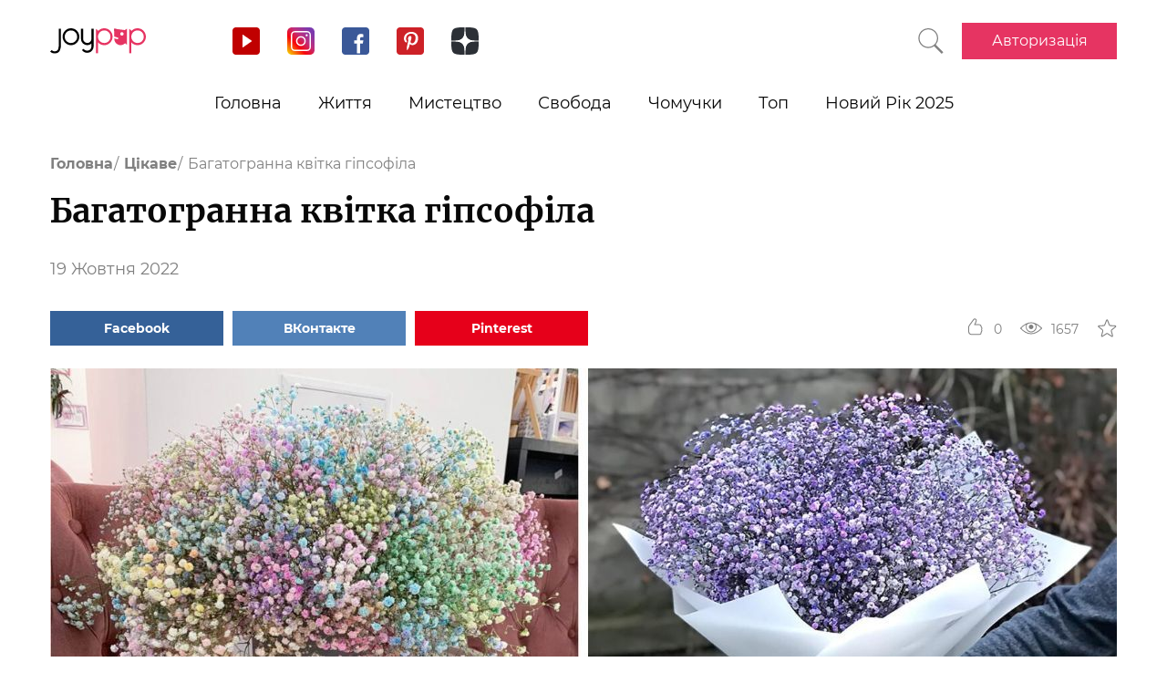

--- FILE ---
content_type: text/html; charset=UTF-8
request_url: https://joy-pup.com/ua/interesting-ua/bagatogranna-kvitka-gipsofila/
body_size: 27508
content:
    <!DOCTYPE html>
<html lang="uk">
    <head>
        <meta http-equiv="X-UA-Compatible" content="IE=edge"/>
        <meta charset="UTF-8">
        <meta content="width=device-width, initial-scale=1, maximum-scale=6" name="viewport"/>
        <link rel="shortcut icon" href="/frontend/public/static/img/favicon.ico" type="image/x-icon"/>

        <meta name='allsites-biz' content='ac3e2c4e1d4bd07fb973a2ea4d250160'/>
        <meta name="telderi" content="bc1a4e2889afbee9c1fbb6141d5b4ed3"/>

        <title>Витончена квітка гіпсофіла для букетів</title>

<!-- All in One SEO Pack 3.3.4 від Michael Torbert of Semper Fi Web Design[503,555] -->
<meta name="description"  content="Типи квіткових композицій з гіпсофілами. Асортимент кольорів гіпсофіли." />

<link rel="canonical" href="https://joy-pup.com/ua/interesting-ua/bagatogranna-kvitka-gipsofila/" />
<!-- All in One SEO Pack -->
<link rel='stylesheet' id='main-css'  href='https://joy-pup.com/frontend/public/static/css/main-a13b8802ce.css' type='text/css' media='all' />
<script async src="https://pagead2.googlesyndication.com/pagead/js/adsbygoogle.js"></script><script>
        (adsbygoogle = window.adsbygoogle || []).push({
            google_ad_client: "ca-pub-7485005645675031",
            enable_page_level_ads: true
        });
    </script><meta property="og:site_name" content="Joy-Pup" />
<meta property="og:type" content="article" />
<meta property="og:title" content="Багатогранна квітка гіпсофіла" />
<meta property="og:url" content="https://joy-pup.com/ua/interesting-ua/bagatogranna-kvitka-gipsofila/" />
<meta property="og:image" content="https://joy-pup.com/wp-content/uploads/2022/10/gipsofila5.jpg" />
<meta property="og:description" content="Типи квіткових композицій з гіпсофілами. Асортимент кольорів гіпсофіли."  />        <meta name="77db56666fca122d18cc716c71a5d636" content=""><meta name="p:domain_verify" content="28a91ae74dde5919bbefb35c407ef5f4"/><!-- Google Tag Manager -->
<script>(function (w, d, s, l, i) {
        w[l] = w[l] || [];
        w[l].push({
            'gtm.start':
                new Date().getTime(), event: 'gtm.js'
        });
        var f = d.getElementsByTagName(s)[0],
            j = d.createElement(s), dl = l != 'dataLayer' ? '&l=' + l : '';
        j.async = true;
        j.src =
            'https://www.googletagmanager.com/gtm.js?id=' + i + dl;
        f.parentNode.insertBefore(j, f);
    })(window, document, 'script', 'dataLayer', 'GTM-PZGMPD8');</script>
<!-- End Google Tag Manager -->    </head>
<body class="post-template-default single single-post postid-97554 single-format-standard">
    <!-- Google Tag Manager (noscript) -->
    <noscript>
        <iframe src="https://www.googletagmanager.com/ns.html?id=GTM-PZGMPD8"
                height="0" width="0" style="display:none;visibility:hidden"></iframe>
    </noscript>
    <!-- End Google Tag Manager (noscript) -->    <header class="header">
        <div class="header__container">
            <div class="header__block-left">
                <a href="https://joy-pup.com/ua/"
                ><img src="/frontend/public/static/img/logo.svg" alt="logo" class="header__logo"/></a>
                <div class="social social_header">

                    <div class="social__list">
                        <a title="YouTube" href="https://www.youtube.com/channel/UCvYx8835Aa49nWtp-4OI5AQ"
                           target="_blank" class="social__item">
                            <svg class="icon icon_youtube icon_social">
                                <use xlink:href="/frontend/public/static/icons/symbol/social-sprite.svg#yout"></use>
                            </svg>
                        </a>
                        <a title="Instagram" href="https://www.instagram.com/joypupblog/" target="_blank"
                           class="social__item">
                            <img class="icon icon_instagram icon_social" src="/frontend/app/icons/social/inst.svg"/>
                        </a>
                        <a title="Facebook" href="https://www.facebook.com/joypupcom" target="_blank"
                           class="social__item">
                            <svg class="icon icon_facebook icon_social">
                                <use xlink:href="/frontend/public/static/icons/symbol/social-sprite.svg#fb"></use>
                            </svg>
                        </a>
                        <a title="Pinterest" href="https://www.pinterest.com/joypupcom/" target="_blank"
                           class="social__item">
                            <svg class="icon icon_pinterest icon_social">
                                <use xlink:href="/frontend/public/static/icons/symbol/social-sprite.svg#pin"></use>
                            </svg>
                        </a>
                        <a title="Yandex Zen" href="https://zen.yandex.ru/joypup" target="_blank"
                           class="social__item">
                            <svg class="icon icon_zen icon_social">
                                <use xlink:href="/frontend/public/static/icons/symbol/social-sprite.svg#zen"></use>
                            </svg>
                        </a>
                    </div>
                </div>
            </div>
            <div class="header__block-right">
                                                    <a href="https://joy-pup.com/ua/search-ua/" class="header__search" aria-label="Кнопка поиска">
                        <svg class="icon icon_search icon_search-header">
                            <use xlink:href="/frontend/public/static/icons/symbol/common-sprite.svg#search"></use>
                        </svg>
                    </a>
                                <div id="hamburger" class="hamburger">
                    <span class="hamburger__line hamburger__pseudo-line"></span>
                </div>
                                    <div class="btn-wrapp">
                        <a href="https://joy-pup.com/ua/ua-sign-in/" type="button"
                           class="btn btn_primary">Авторизація</a>
                    </div>
                            </div>
        </div>
    </header>
    <nav class="main-menu">
        <ul class="main-menu__list">
<li class="main-menu__item">
                        <a class="main-menu__value" href="https://joy-pup.com/ua/">Головна</a>
                    </li>
<li class="main-menu__item">
						<div data-tab="submenu-2843" class="main-menu__value">
							<span class="main-menu__text">Життя</span>
							<svg class="icon icon_arrow-down">
								<use xlink:href="/frontend/public/static/icons/symbol/common-sprite.svg#arrow-down"></use>
							</svg>
						</div>
						<div id="submenu-2843" class="sub-menu">
						<ul class="sub-menu__list"><li class="sub-menu__item">
	<a  data-category="cat-2864" href="https://joy-pup.com/ua/category/health-beauty-ua/" class="sub-menu__link active">Краса і здоров'я</a>
	</li>
<li class="sub-menu__item">
	<a  data-category="cat-9496" href="https://joy-pup.com/ua/category/fashion-ua/" class="sub-menu__link">Мода</a>
	</li>
<li class="sub-menu__item">
	<a  data-category="cat-2860" href="https://joy-pup.com/ua/category/family-ua/" class="sub-menu__link">Сім'я</a>
	</li>
<li class="sub-menu__item">
	<a  data-category="cat-50694" href="https://joy-pup.com/ua/category/astrology-ua/" class="sub-menu__link">Астрологія</a>
	</li>
<li class="sub-menu__item">
	<a  data-category="cat-109446" href="https://joy-pup.com/ua/category/numerology-ua/" class="sub-menu__link">Нумерологія</a>
	</li>
<li class="sub-menu__item">
	<a  data-category="cat-9498" href="https://joy-pup.com/ua/category/animals-ua/" class="sub-menu__link">Тварини</a>
	</li>
<li class="sub-menu__item">
	<a  data-category="cat-2863" href="https://joy-pup.com/ua/category/sport-ua/" class="sub-menu__link">Спорт</a>
	</li>
<li class="sub-menu__item">
	<a  data-category="cat-2875" href="https://joy-pup.com/ua/category/good-ua/" class="sub-menu__link">Добро</a>
	</li>
<li class="sub-menu__item">
	<a  data-category="cat-2862" href="https://joy-pup.com/ua/category/joke-ua/" class="sub-menu__link">Жарти</a>
	</li>
<li class="sub-menu__item">
	<a  data-category="cat-2865" href="https://joy-pup.com/ua/category/cooking-ua/" class="sub-menu__link">Кулінарія</a>
	</li>
<li class="sub-menu__item">
	<a  data-category="cat-9601" href="https://joy-pup.com/ua/category/holidays-ua/" class="sub-menu__link">Свята</a>
	</li></ul><div id="cat-2864" class="sub-menu__news active">
               <article class="news-short"><a title="Модні форми брів, які будуть у тренді у 2026 році" href="https://joy-pup.com/ua/health-beauty-ua/modni-formi-briv-jaki-budut-u-trendi-u-2026/" class="news-short__img-wrapp">
               <img src="https://joy-pup.com/wp-content/uploads/2026/01/Golovna-18-70x70.jpg" alt="Модні форми брів, які будуть у тренді у 2026 році" class="news-short__img"/>
               </a>
                <div class="news-short__content">
                <a title="Модні форми брів, які будуть у тренді у 2026 році" href="https://joy-pup.com/ua/health-beauty-ua/modni-formi-briv-jaki-budut-u-trendi-u-2026/" class="news-short__title-wrapp">
                	<span class="news-short__title">
                		Модні форми брів, які будуть у...
					</span></a>
                    <span class="news-short__date">16 Січня 2026</span>
                  <div class="news-short__icon-wrapp">
                    <a href="https://joy-pup.com/ua/health-beauty-ua/modni-formi-briv-jaki-budut-u-trendi-u-2026/#comments" class="news-short__icon" title="Оставить комментарий">
                      <svg class="icon icon_comment icon_news-short">
                        <use xlink:href="/frontend/public/static/icons/symbol/common-sprite.svg#comment"></use>
                      </svg>
                    <span class="news-short__digit">0</span>
                    </a>
                    <div class="news-short__icon" title="Количество просмотров">
                        <svg class="icon icon_view icon_news-short">
                        <use xlink:href="/frontend/public/static/icons/symbol/common-sprite.svg#view"></use>
                        </svg>
                    <span class="news-short__digit">438</span>
                    </div>
                  </div>
                </div>
              </article>
               <article class="news-short"><a title="Модні відтінки макіяжу 2026: що вибрати для гарного образу" href="https://joy-pup.com/ua/health-beauty-ua/modni-vidtinki-makijazhu-2026-shcho-vibrati-dl/" class="news-short__img-wrapp">
               <img src="https://joy-pup.com/wp-content/uploads/2026/01/Golovna-16-70x70.jpg" alt="Модні відтінки макіяжу 2026: що вибрати для гарного образу" class="news-short__img"/>
               </a>
                <div class="news-short__content">
                <a title="Модні відтінки макіяжу 2026: що вибрати для гарного образу" href="https://joy-pup.com/ua/health-beauty-ua/modni-vidtinki-makijazhu-2026-shcho-vibrati-dl/" class="news-short__title-wrapp">
                	<span class="news-short__title">
                		Модні відтінки макіяжу 2026: що...
					</span></a>
                    <span class="news-short__date">15 Січня 2026</span>
                  <div class="news-short__icon-wrapp">
                    <a href="https://joy-pup.com/ua/health-beauty-ua/modni-vidtinki-makijazhu-2026-shcho-vibrati-dl/#comments" class="news-short__icon" title="Оставить комментарий">
                      <svg class="icon icon_comment icon_news-short">
                        <use xlink:href="/frontend/public/static/icons/symbol/common-sprite.svg#comment"></use>
                      </svg>
                    <span class="news-short__digit">0</span>
                    </a>
                    <div class="news-short__icon" title="Количество просмотров">
                        <svg class="icon icon_view icon_news-short">
                        <use xlink:href="/frontend/public/static/icons/symbol/common-sprite.svg#view"></use>
                        </svg>
                    <span class="news-short__digit">523</span>
                    </div>
                  </div>
                </div>
              </article>
               <article class="news-short"><a title="Діодний лазер для епіляції нового покоління PrimeLaser — ефективний апарат лазерної епіляції для професіоналів" href="https://joy-pup.com/ua/health-beauty-ua/diodnij-lazer-dlja-epiljaciji-novogo-pok/" class="news-short__img-wrapp">
               <img src="https://joy-pup.com/wp-content/uploads/2026/01/main-39-70x70.jpg" alt="Діодний лазер для епіляції нового покоління PrimeLaser — ефективний апарат лазерної епіляції для професіоналів" class="news-short__img"/>
               </a>
                <div class="news-short__content">
                <a title="Діодний лазер для епіляції нового покоління PrimeLaser — ефективний апарат лазерної епіляції для професіоналів" href="https://joy-pup.com/ua/health-beauty-ua/diodnij-lazer-dlja-epiljaciji-novogo-pok/" class="news-short__title-wrapp">
                	<span class="news-short__title">
                		Діодний лазер для епіляції нового...
					</span></a>
                    <span class="news-short__date">14 Січня 2026</span>
                  <div class="news-short__icon-wrapp">
                    <a href="https://joy-pup.com/ua/health-beauty-ua/diodnij-lazer-dlja-epiljaciji-novogo-pok/#comments" class="news-short__icon" title="Оставить комментарий">
                      <svg class="icon icon_comment icon_news-short">
                        <use xlink:href="/frontend/public/static/icons/symbol/common-sprite.svg#comment"></use>
                      </svg>
                    <span class="news-short__digit">0</span>
                    </a>
                    <div class="news-short__icon" title="Количество просмотров">
                        <svg class="icon icon_view icon_news-short">
                        <use xlink:href="/frontend/public/static/icons/symbol/common-sprite.svg#view"></use>
                        </svg>
                    <span class="news-short__digit">304</span>
                    </div>
                  </div>
                </div>
              </article>
</div>
<div id="cat-9496" class="sub-menu__news">
               <article class="news-short"><a title="Як носити спідницю взимку, щоб виглядати модно і не мерзнути" href="https://joy-pup.com/ua/fashion-ua/jak-nositi-spidnicju-vzimku-shchob-vigljada/" class="news-short__img-wrapp">
               <img src="https://joy-pup.com/wp-content/uploads/2026/01/main-40-70x70.jpg" alt="Як носити спідницю взимку, щоб виглядати модно і не мерзнути" class="news-short__img"/>
               </a>
                <div class="news-short__content">
                <a title="Як носити спідницю взимку, щоб виглядати модно і не мерзнути" href="https://joy-pup.com/ua/fashion-ua/jak-nositi-spidnicju-vzimku-shchob-vigljada/" class="news-short__title-wrapp">
                	<span class="news-short__title">
                		Як носити спідницю взимку, щоб...
					</span></a>
                    <span class="news-short__date">14 Січня 2026</span>
                  <div class="news-short__icon-wrapp">
                    <a href="https://joy-pup.com/ua/fashion-ua/jak-nositi-spidnicju-vzimku-shchob-vigljada/#comments" class="news-short__icon" title="Оставить комментарий">
                      <svg class="icon icon_comment icon_news-short">
                        <use xlink:href="/frontend/public/static/icons/symbol/common-sprite.svg#comment"></use>
                      </svg>
                    <span class="news-short__digit">0</span>
                    </a>
                    <div class="news-short__icon" title="Количество просмотров">
                        <svg class="icon icon_view icon_news-short">
                        <use xlink:href="/frontend/public/static/icons/symbol/common-sprite.svg#view"></use>
                        </svg>
                    <span class="news-short__digit">280</span>
                    </div>
                  </div>
                </div>
              </article>
               <article class="news-short"><a title="5 стильних способів носити пуховик цієї зими" href="https://joy-pup.com/ua/fashion-ua/5-stilnih-sposobiv-nositi-puhovik-ciye/" class="news-short__img-wrapp">
               <img src="https://joy-pup.com/wp-content/uploads/2026/01/Golovna-2-3-70x70.jpg" alt="5 стильних способів носити пуховик цієї зими" class="news-short__img"/>
               </a>
                <div class="news-short__content">
                <a title="5 стильних способів носити пуховик цієї зими" href="https://joy-pup.com/ua/fashion-ua/5-stilnih-sposobiv-nositi-puhovik-ciye/" class="news-short__title-wrapp">
                	<span class="news-short__title">
                		5 стильних способів носити пуховик...
					</span></a>
                    <span class="news-short__date">13 Січня 2026</span>
                  <div class="news-short__icon-wrapp">
                    <a href="https://joy-pup.com/ua/fashion-ua/5-stilnih-sposobiv-nositi-puhovik-ciye/#comments" class="news-short__icon" title="Оставить комментарий">
                      <svg class="icon icon_comment icon_news-short">
                        <use xlink:href="/frontend/public/static/icons/symbol/common-sprite.svg#comment"></use>
                      </svg>
                    <span class="news-short__digit">0</span>
                    </a>
                    <div class="news-short__icon" title="Количество просмотров">
                        <svg class="icon icon_view icon_news-short">
                        <use xlink:href="/frontend/public/static/icons/symbol/common-sprite.svg#view"></use>
                        </svg>
                    <span class="news-short__digit">660</span>
                    </div>
                  </div>
                </div>
              </article>
               <article class="news-short"><a title="Як підібрати жіночий ремінь до будь-якого образу: поради стилістів" href="https://joy-pup.com/ua/fashion-ua/jak-pidibrati-zhinochij-remin-do-bud-jak/" class="news-short__img-wrapp">
               <img src="https://joy-pup.com/wp-content/uploads/2026/01/main-30-70x70.jpg" alt="Як підібрати жіночий ремінь до будь-якого образу: поради стилістів" class="news-short__img"/>
               </a>
                <div class="news-short__content">
                <a title="Як підібрати жіночий ремінь до будь-якого образу: поради стилістів" href="https://joy-pup.com/ua/fashion-ua/jak-pidibrati-zhinochij-remin-do-bud-jak/" class="news-short__title-wrapp">
                	<span class="news-short__title">
                		Як підібрати жіночий ремінь до...
					</span></a>
                    <span class="news-short__date">11 Січня 2026</span>
                  <div class="news-short__icon-wrapp">
                    <a href="https://joy-pup.com/ua/fashion-ua/jak-pidibrati-zhinochij-remin-do-bud-jak/#comments" class="news-short__icon" title="Оставить комментарий">
                      <svg class="icon icon_comment icon_news-short">
                        <use xlink:href="/frontend/public/static/icons/symbol/common-sprite.svg#comment"></use>
                      </svg>
                    <span class="news-short__digit">0</span>
                    </a>
                    <div class="news-short__icon" title="Количество просмотров">
                        <svg class="icon icon_view icon_news-short">
                        <use xlink:href="/frontend/public/static/icons/symbol/common-sprite.svg#view"></use>
                        </svg>
                    <span class="news-short__digit">462</span>
                    </div>
                  </div>
                </div>
              </article>
</div>
<div id="cat-2860" class="sub-menu__news">
               <article class="news-short"><a title="Як назвати хлопчика в 2026 році Вогняного Коня: найкращі імена та їх значення" href="https://joy-pup.com/ua/family-ua/jak-nazvati-hlopchika-v-2026-roci-vognjanogo/" class="news-short__img-wrapp">
               <img src="https://joy-pup.com/wp-content/uploads/2025/12/main-41-70x70.jpg" alt="Як назвати хлопчика в 2026 році Вогняного Коня: найкращі імена та їх значення" class="news-short__img"/>
               </a>
                <div class="news-short__content">
                <a title="Як назвати хлопчика в 2026 році Вогняного Коня: найкращі імена та їх значення" href="https://joy-pup.com/ua/family-ua/jak-nazvati-hlopchika-v-2026-roci-vognjanogo/" class="news-short__title-wrapp">
                	<span class="news-short__title">
                		Як назвати хлопчика в 2026 роц...
					</span></a>
                    <span class="news-short__date">11 Грудня 2025</span>
                  <div class="news-short__icon-wrapp">
                    <a href="https://joy-pup.com/ua/family-ua/jak-nazvati-hlopchika-v-2026-roci-vognjanogo/#comments" class="news-short__icon" title="Оставить комментарий">
                      <svg class="icon icon_comment icon_news-short">
                        <use xlink:href="/frontend/public/static/icons/symbol/common-sprite.svg#comment"></use>
                      </svg>
                    <span class="news-short__digit">0</span>
                    </a>
                    <div class="news-short__icon" title="Количество просмотров">
                        <svg class="icon icon_view icon_news-short">
                        <use xlink:href="/frontend/public/static/icons/symbol/common-sprite.svg#view"></use>
                        </svg>
                    <span class="news-short__digit">878</span>
                    </div>
                  </div>
                </div>
              </article>
               <article class="news-short"><a title="Як назвати дівчинку в рік Коня 2026: імена та поради" href="https://joy-pup.com/ua/family-ua/jak-nazvati-divchinku-v-2026-rik-konja-imena-t/" class="news-short__img-wrapp">
               <img src="https://joy-pup.com/wp-content/uploads/2025/12/main-39-70x70.jpg" alt="Як назвати дівчинку в рік Коня 2026: імена та поради" class="news-short__img"/>
               </a>
                <div class="news-short__content">
                <a title="Як назвати дівчинку в рік Коня 2026: імена та поради" href="https://joy-pup.com/ua/family-ua/jak-nazvati-divchinku-v-2026-rik-konja-imena-t/" class="news-short__title-wrapp">
                	<span class="news-short__title">
                		Як назвати дівчинку в рік Коня...
					</span></a>
                    <span class="news-short__date">10 Грудня 2025</span>
                  <div class="news-short__icon-wrapp">
                    <a href="https://joy-pup.com/ua/family-ua/jak-nazvati-divchinku-v-2026-rik-konja-imena-t/#comments" class="news-short__icon" title="Оставить комментарий">
                      <svg class="icon icon_comment icon_news-short">
                        <use xlink:href="/frontend/public/static/icons/symbol/common-sprite.svg#comment"></use>
                      </svg>
                    <span class="news-short__digit">0</span>
                    </a>
                    <div class="news-short__icon" title="Количество просмотров">
                        <svg class="icon icon_view icon_news-short">
                        <use xlink:href="/frontend/public/static/icons/symbol/common-sprite.svg#view"></use>
                        </svg>
                    <span class="news-short__digit">653</span>
                    </div>
                  </div>
                </div>
              </article>
               <article class="news-short"><a title="Що таке топери або тонкі матраци?" href="https://joy-pup.com/ua/family-ua/sho-take-toperi-abo-tonki-matraci/" class="news-short__img-wrapp">
               <img src="https://joy-pup.com/wp-content/uploads/2025/11/main-67-70x70.jpg" alt="Що таке топери або тонкі матраци?" class="news-short__img"/>
               </a>
                <div class="news-short__content">
                <a title="Що таке топери або тонкі матраци?" href="https://joy-pup.com/ua/family-ua/sho-take-toperi-abo-tonki-matraci/" class="news-short__title-wrapp">
                	<span class="news-short__title">
                		Що таке топери або тонкі матраци?
					</span></a>
                    <span class="news-short__date">26 Листопада 2025</span>
                  <div class="news-short__icon-wrapp">
                    <a href="https://joy-pup.com/ua/family-ua/sho-take-toperi-abo-tonki-matraci/#comments" class="news-short__icon" title="Оставить комментарий">
                      <svg class="icon icon_comment icon_news-short">
                        <use xlink:href="/frontend/public/static/icons/symbol/common-sprite.svg#comment"></use>
                      </svg>
                    <span class="news-short__digit">0</span>
                    </a>
                    <div class="news-short__icon" title="Количество просмотров">
                        <svg class="icon icon_view icon_news-short">
                        <use xlink:href="/frontend/public/static/icons/symbol/common-sprite.svg#view"></use>
                        </svg>
                    <span class="news-short__digit">477</span>
                    </div>
                  </div>
                </div>
              </article>
</div>
<div id="cat-50694" class="sub-menu__news">
               <article class="news-short"><a title="Повня у лютому 2026: дата та астрологічний вплив на знаки зодіаку" href="https://joy-pup.com/ua/astrology-ua/povnja-u-ljutomu-2026-data-ta-astrologichnij/" class="news-short__img-wrapp">
               <img src="https://joy-pup.com/wp-content/uploads/2026/01/main-42-70x70.jpg" alt="Повня у лютому 2026: дата та астрологічний вплив на знаки зодіаку" class="news-short__img"/>
               </a>
                <div class="news-short__content">
                <a title="Повня у лютому 2026: дата та астрологічний вплив на знаки зодіаку" href="https://joy-pup.com/ua/astrology-ua/povnja-u-ljutomu-2026-data-ta-astrologichnij/" class="news-short__title-wrapp">
                	<span class="news-short__title">
                		Повня у лютому 2026: дата та...
					</span></a>
                    <span class="news-short__date">15 Січня 2026</span>
                  <div class="news-short__icon-wrapp">
                    <a href="https://joy-pup.com/ua/astrology-ua/povnja-u-ljutomu-2026-data-ta-astrologichnij/#comments" class="news-short__icon" title="Оставить комментарий">
                      <svg class="icon icon_comment icon_news-short">
                        <use xlink:href="/frontend/public/static/icons/symbol/common-sprite.svg#comment"></use>
                      </svg>
                    <span class="news-short__digit">0</span>
                    </a>
                    <div class="news-short__icon" title="Количество просмотров">
                        <svg class="icon icon_view icon_news-short">
                        <use xlink:href="/frontend/public/static/icons/symbol/common-sprite.svg#view"></use>
                        </svg>
                    <span class="news-short__digit">273</span>
                    </div>
                  </div>
                </div>
              </article>
               <article class="news-short"><a title="Гороскоп на тиждень з 26 січня до 1 лютого 2026 року: прогноз для всіх знаків" href="https://joy-pup.com/ua/astrology-ua/goroskop-na-tizhden-z-26-sichnja-do-1-ljutogo-20/" class="news-short__img-wrapp">
               <img src="https://joy-pup.com/wp-content/uploads/2026/01/main-29-70x70.jpg" alt="Гороскоп на тиждень з 26 січня до 1 лютого 2026 року: прогноз для всіх знаків" class="news-short__img"/>
               </a>
                <div class="news-short__content">
                <a title="Гороскоп на тиждень з 26 січня до 1 лютого 2026 року: прогноз для всіх знаків" href="https://joy-pup.com/ua/astrology-ua/goroskop-na-tizhden-z-26-sichnja-do-1-ljutogo-20/" class="news-short__title-wrapp">
                	<span class="news-short__title">
                		Гороскоп на тиждень з 26 січня до...
					</span></a>
                    <span class="news-short__date">12 Січня 2026</span>
                  <div class="news-short__icon-wrapp">
                    <a href="https://joy-pup.com/ua/astrology-ua/goroskop-na-tizhden-z-26-sichnja-do-1-ljutogo-20/#comments" class="news-short__icon" title="Оставить комментарий">
                      <svg class="icon icon_comment icon_news-short">
                        <use xlink:href="/frontend/public/static/icons/symbol/common-sprite.svg#comment"></use>
                      </svg>
                    <span class="news-short__digit">0</span>
                    </a>
                    <div class="news-short__icon" title="Количество просмотров">
                        <svg class="icon icon_view icon_news-short">
                        <use xlink:href="/frontend/public/static/icons/symbol/common-sprite.svg#view"></use>
                        </svg>
                    <span class="news-short__digit">287</span>
                    </div>
                  </div>
                </div>
              </article>
               <article class="news-short"><a title="Гороскоп кохання на лютий 2026 року для чоловіків та жінок" href="https://joy-pup.com/ua/astrology-ua/goroskop-kohannja-na-ljutij-2026-roku-dlja-cho/" class="news-short__img-wrapp">
               <img src="https://joy-pup.com/wp-content/uploads/2026/01/main-23-70x70.jpg" alt="Гороскоп кохання на лютий 2026 року для чоловіків та жінок" class="news-short__img"/>
               </a>
                <div class="news-short__content">
                <a title="Гороскоп кохання на лютий 2026 року для чоловіків та жінок" href="https://joy-pup.com/ua/astrology-ua/goroskop-kohannja-na-ljutij-2026-roku-dlja-cho/" class="news-short__title-wrapp">
                	<span class="news-short__title">
                		Гороскоп кохання на лютий 2026...
					</span></a>
                    <span class="news-short__date">9 Січня 2026</span>
                  <div class="news-short__icon-wrapp">
                    <a href="https://joy-pup.com/ua/astrology-ua/goroskop-kohannja-na-ljutij-2026-roku-dlja-cho/#comments" class="news-short__icon" title="Оставить комментарий">
                      <svg class="icon icon_comment icon_news-short">
                        <use xlink:href="/frontend/public/static/icons/symbol/common-sprite.svg#comment"></use>
                      </svg>
                    <span class="news-short__digit">0</span>
                    </a>
                    <div class="news-short__icon" title="Количество просмотров">
                        <svg class="icon icon_view icon_news-short">
                        <use xlink:href="/frontend/public/static/icons/symbol/common-sprite.svg#view"></use>
                        </svg>
                    <span class="news-short__digit">794</span>
                    </div>
                  </div>
                </div>
              </article>
</div>
<div id="cat-109446" class="sub-menu__news">
               <article class="news-short"><a title="Щасливі числа 2026 року: що говорить нумерологія" href="https://joy-pup.com/ua/numerology-ua/shchaslivi-chisla-2026-roku-shcho-govorit-numer/" class="news-short__img-wrapp">
               <img src="https://joy-pup.com/wp-content/uploads/2026/01/main-36-70x70.jpg" alt="Щасливі числа 2026 року: що говорить нумерологія" class="news-short__img"/>
               </a>
                <div class="news-short__content">
                <a title="Щасливі числа 2026 року: що говорить нумерологія" href="https://joy-pup.com/ua/numerology-ua/shchaslivi-chisla-2026-roku-shcho-govorit-numer/" class="news-short__title-wrapp">
                	<span class="news-short__title">
                		Щасливі числа 2026 року: що...
					</span></a>
                    <span class="news-short__date">13 Січня 2026</span>
                  <div class="news-short__icon-wrapp">
                    <a href="https://joy-pup.com/ua/numerology-ua/shchaslivi-chisla-2026-roku-shcho-govorit-numer/#comments" class="news-short__icon" title="Оставить комментарий">
                      <svg class="icon icon_comment icon_news-short">
                        <use xlink:href="/frontend/public/static/icons/symbol/common-sprite.svg#comment"></use>
                      </svg>
                    <span class="news-short__digit">0</span>
                    </a>
                    <div class="news-short__icon" title="Количество просмотров">
                        <svg class="icon icon_view icon_news-short">
                        <use xlink:href="/frontend/public/static/icons/symbol/common-sprite.svg#view"></use>
                        </svg>
                    <span class="news-short__digit">303</span>
                    </div>
                  </div>
                </div>
              </article>
               <article class="news-short"><a title="Як вибрати дату весілля у 2026 році згідно з нумерологією: сприятливі дні" href="https://joy-pup.com/ua/numerology-ua/jak-vibrati-datu-vesillja-u-2026-roci-zgidno/" class="news-short__img-wrapp">
               <img src="https://joy-pup.com/wp-content/uploads/2025/12/main-97-70x70.jpg" alt="Як вибрати дату весілля у 2026 році згідно з нумерологією: сприятливі дні" class="news-short__img"/>
               </a>
                <div class="news-short__content">
                <a title="Як вибрати дату весілля у 2026 році згідно з нумерологією: сприятливі дні" href="https://joy-pup.com/ua/numerology-ua/jak-vibrati-datu-vesillja-u-2026-roci-zgidno/" class="news-short__title-wrapp">
                	<span class="news-short__title">
                		Як вибрати дату весілля у 2026...
					</span></a>
                    <span class="news-short__date">31 Грудня 2025</span>
                  <div class="news-short__icon-wrapp">
                    <a href="https://joy-pup.com/ua/numerology-ua/jak-vibrati-datu-vesillja-u-2026-roci-zgidno/#comments" class="news-short__icon" title="Оставить комментарий">
                      <svg class="icon icon_comment icon_news-short">
                        <use xlink:href="/frontend/public/static/icons/symbol/common-sprite.svg#comment"></use>
                      </svg>
                    <span class="news-short__digit">0</span>
                    </a>
                    <div class="news-short__icon" title="Количество просмотров">
                        <svg class="icon icon_view icon_news-short">
                        <use xlink:href="/frontend/public/static/icons/symbol/common-sprite.svg#view"></use>
                        </svg>
                    <span class="news-short__digit">474</span>
                    </div>
                  </div>
                </div>
              </article>
               <article class="news-short"><a title="26.02.2026 – найпотужніша дзеркальна дата року" href="https://joy-pup.com/ua/numerology-ua/26-02-2026-najpotuzhnisha-dzerkalna-data-rok/" class="news-short__img-wrapp">
               <img src="https://joy-pup.com/wp-content/uploads/2025/11/main-26-70x70.jpg" alt="26.02.2026 – найпотужніша дзеркальна дата року" class="news-short__img"/>
               </a>
                <div class="news-short__content">
                <a title="26.02.2026 – найпотужніша дзеркальна дата року" href="https://joy-pup.com/ua/numerology-ua/26-02-2026-najpotuzhnisha-dzerkalna-data-rok/" class="news-short__title-wrapp">
                	<span class="news-short__title">
                		26.02.2026 – найпотужніша...
					</span></a>
                    <span class="news-short__date">11 Листопада 2025</span>
                  <div class="news-short__icon-wrapp">
                    <a href="https://joy-pup.com/ua/numerology-ua/26-02-2026-najpotuzhnisha-dzerkalna-data-rok/#comments" class="news-short__icon" title="Оставить комментарий">
                      <svg class="icon icon_comment icon_news-short">
                        <use xlink:href="/frontend/public/static/icons/symbol/common-sprite.svg#comment"></use>
                      </svg>
                    <span class="news-short__digit">0</span>
                    </a>
                    <div class="news-short__icon" title="Количество просмотров">
                        <svg class="icon icon_view icon_news-short">
                        <use xlink:href="/frontend/public/static/icons/symbol/common-sprite.svg#view"></use>
                        </svg>
                    <span class="news-short__digit">831</span>
                    </div>
                  </div>
                </div>
              </article>
</div>
<div id="cat-9498" class="sub-menu__news">
               <article class="news-short"><a title="Як запах і структура наповнювача впливають на те, як кіт користується лотком" href="https://joy-pup.com/ua/animals-ua/jak-zapah-i-struktura-napovnjuvacha-vpli/" class="news-short__img-wrapp">
               <img src="https://joy-pup.com/wp-content/uploads/2025/12/kit-70x70.jpg" alt="Як запах і структура наповнювача впливають на те, як кіт користується лотком" class="news-short__img"/>
               </a>
                <div class="news-short__content">
                <a title="Як запах і структура наповнювача впливають на те, як кіт користується лотком" href="https://joy-pup.com/ua/animals-ua/jak-zapah-i-struktura-napovnjuvacha-vpli/" class="news-short__title-wrapp">
                	<span class="news-short__title">
                		Як запах і структура наповнювача...
					</span></a>
                    <span class="news-short__date">15 Грудня 2025</span>
                  <div class="news-short__icon-wrapp">
                    <a href="https://joy-pup.com/ua/animals-ua/jak-zapah-i-struktura-napovnjuvacha-vpli/#comments" class="news-short__icon" title="Оставить комментарий">
                      <svg class="icon icon_comment icon_news-short">
                        <use xlink:href="/frontend/public/static/icons/symbol/common-sprite.svg#comment"></use>
                      </svg>
                    <span class="news-short__digit">0</span>
                    </a>
                    <div class="news-short__icon" title="Количество просмотров">
                        <svg class="icon icon_view icon_news-short">
                        <use xlink:href="/frontend/public/static/icons/symbol/common-sprite.svg#view"></use>
                        </svg>
                    <span class="news-short__digit">446</span>
                    </div>
                  </div>
                </div>
              </article>
               <article class="news-short"><a title="Вет магазин: як знайти все необхідне" href="https://joy-pup.com/ua/animals-ua/vet-magazin-jak-znajti-vse-neobhidne/" class="news-short__img-wrapp">
               <img src="https://joy-pup.com/wp-content/uploads/2025/02/9676512-depositphotos-212586946-xl-1--70x70.jpeg" alt="домашні тварини" class="news-short__img"/>
               </a>
                <div class="news-short__content">
                <a title="Вет магазин: як знайти все необхідне" href="https://joy-pup.com/ua/animals-ua/vet-magazin-jak-znajti-vse-neobhidne/" class="news-short__title-wrapp">
                	<span class="news-short__title">
                		Вет магазин: як знайти все...
					</span></a>
                    <span class="news-short__date">5 Лютого 2025</span>
                  <div class="news-short__icon-wrapp">
                    <a href="https://joy-pup.com/ua/animals-ua/vet-magazin-jak-znajti-vse-neobhidne/#comments" class="news-short__icon" title="Оставить комментарий">
                      <svg class="icon icon_comment icon_news-short">
                        <use xlink:href="/frontend/public/static/icons/symbol/common-sprite.svg#comment"></use>
                      </svg>
                    <span class="news-short__digit">0</span>
                    </a>
                    <div class="news-short__icon" title="Количество просмотров">
                        <svg class="icon icon_view icon_news-short">
                        <use xlink:href="/frontend/public/static/icons/symbol/common-sprite.svg#view"></use>
                        </svg>
                    <span class="news-short__digit">1657</span>
                    </div>
                  </div>
                </div>
              </article>
               <article class="news-short"><a title="Кліщі у собаки: симптоми, як врятувати улюбленця" href="https://joy-pup.com/ua/animals-ua/klishchi-u-sobaki-simptomi-jak-vrjatuvati-u/" class="news-short__img-wrapp">
               <img src="https://joy-pup.com/wp-content/uploads/2024/12/sobaka-1-70x70.jpg" alt="Кліщі у собаки: симптоми, як врятувати улюбленця" class="news-short__img"/>
               </a>
                <div class="news-short__content">
                <a title="Кліщі у собаки: симптоми, як врятувати улюбленця" href="https://joy-pup.com/ua/animals-ua/klishchi-u-sobaki-simptomi-jak-vrjatuvati-u/" class="news-short__title-wrapp">
                	<span class="news-short__title">
                		Кліщі у собаки: симптоми, як...
					</span></a>
                    <span class="news-short__date">16 Грудня 2024</span>
                  <div class="news-short__icon-wrapp">
                    <a href="https://joy-pup.com/ua/animals-ua/klishchi-u-sobaki-simptomi-jak-vrjatuvati-u/#comments" class="news-short__icon" title="Оставить комментарий">
                      <svg class="icon icon_comment icon_news-short">
                        <use xlink:href="/frontend/public/static/icons/symbol/common-sprite.svg#comment"></use>
                      </svg>
                    <span class="news-short__digit">0</span>
                    </a>
                    <div class="news-short__icon" title="Количество просмотров">
                        <svg class="icon icon_view icon_news-short">
                        <use xlink:href="/frontend/public/static/icons/symbol/common-sprite.svg#view"></use>
                        </svg>
                    <span class="news-short__digit">1626</span>
                    </div>
                  </div>
                </div>
              </article>
</div>
<div id="cat-2863" class="sub-menu__news">
               <article class="news-short"><a title="Ліга Європи з футболу: найтитулованіші клуби в історії турніру" href="https://joy-pup.com/ua/sport-ua/liga-yevropi-z-futbolu-najtitulovanish/" class="news-short__img-wrapp">
               <img src="https://joy-pup.com/wp-content/uploads/2025/08/main-71-70x70.jpg" alt="Ліга Європи з футболу: найтитулованіші клуби в історії турніру" class="news-short__img"/>
               </a>
                <div class="news-short__content">
                <a title="Ліга Європи з футболу: найтитулованіші клуби в історії турніру" href="https://joy-pup.com/ua/sport-ua/liga-yevropi-z-futbolu-najtitulovanish/" class="news-short__title-wrapp">
                	<span class="news-short__title">
                		Ліга Європи з футболу...
					</span></a>
                    <span class="news-short__date">26 Серпня 2025</span>
                  <div class="news-short__icon-wrapp">
                    <a href="https://joy-pup.com/ua/sport-ua/liga-yevropi-z-futbolu-najtitulovanish/#comments" class="news-short__icon" title="Оставить комментарий">
                      <svg class="icon icon_comment icon_news-short">
                        <use xlink:href="/frontend/public/static/icons/symbol/common-sprite.svg#comment"></use>
                      </svg>
                    <span class="news-short__digit">0</span>
                    </a>
                    <div class="news-short__icon" title="Количество просмотров">
                        <svg class="icon icon_view icon_news-short">
                        <use xlink:href="/frontend/public/static/icons/symbol/common-sprite.svg#view"></use>
                        </svg>
                    <span class="news-short__digit">1314</span>
                    </div>
                  </div>
                </div>
              </article>
               <article class="news-short"><a title="Серія А та АПЛ: які трансфери готуються влітку" href="https://joy-pup.com/ua/sport-ua/serija-a-ta-apl-jaki-transferi-gotujutsja/" class="news-short__img-wrapp">
               <img src="https://joy-pup.com/wp-content/uploads/2025/05/Golovna-1-8-70x70.jpg" alt="Серія А та АПЛ: які трансфери готуються влітку" class="news-short__img"/>
               </a>
                <div class="news-short__content">
                <a title="Серія А та АПЛ: які трансфери готуються влітку" href="https://joy-pup.com/ua/sport-ua/serija-a-ta-apl-jaki-transferi-gotujutsja/" class="news-short__title-wrapp">
                	<span class="news-short__title">
                		Серія А та АПЛ: які трансфери...
					</span></a>
                    <span class="news-short__date">22 Травня 2025</span>
                  <div class="news-short__icon-wrapp">
                    <a href="https://joy-pup.com/ua/sport-ua/serija-a-ta-apl-jaki-transferi-gotujutsja/#comments" class="news-short__icon" title="Оставить комментарий">
                      <svg class="icon icon_comment icon_news-short">
                        <use xlink:href="/frontend/public/static/icons/symbol/common-sprite.svg#comment"></use>
                      </svg>
                    <span class="news-short__digit">0</span>
                    </a>
                    <div class="news-short__icon" title="Количество просмотров">
                        <svg class="icon icon_view icon_news-short">
                        <use xlink:href="/frontend/public/static/icons/symbol/common-sprite.svg#view"></use>
                        </svg>
                    <span class="news-short__digit">1524</span>
                    </div>
                  </div>
                </div>
              </article>
               <article class="news-short"><a title="Вітаміни для спортсменів: як правильно обрати та на що звернути увагу" href="https://joy-pup.com/ua/sport-ua/vitamini-dlja-sportsmeniv-jak-praviln/" class="news-short__img-wrapp">
               <img src="https://joy-pup.com/wp-content/uploads/2025/05/sport-2-70x70.jpg" alt="Вітаміни для спортсменів: як правильно обрати та на що звернути увагу" class="news-short__img"/>
               </a>
                <div class="news-short__content">
                <a title="Вітаміни для спортсменів: як правильно обрати та на що звернути увагу" href="https://joy-pup.com/ua/sport-ua/vitamini-dlja-sportsmeniv-jak-praviln/" class="news-short__title-wrapp">
                	<span class="news-short__title">
                		Вітаміни для спортсменів: як...
					</span></a>
                    <span class="news-short__date">4 Травня 2025</span>
                  <div class="news-short__icon-wrapp">
                    <a href="https://joy-pup.com/ua/sport-ua/vitamini-dlja-sportsmeniv-jak-praviln/#comments" class="news-short__icon" title="Оставить комментарий">
                      <svg class="icon icon_comment icon_news-short">
                        <use xlink:href="/frontend/public/static/icons/symbol/common-sprite.svg#comment"></use>
                      </svg>
                    <span class="news-short__digit">0</span>
                    </a>
                    <div class="news-short__icon" title="Количество просмотров">
                        <svg class="icon icon_view icon_news-short">
                        <use xlink:href="/frontend/public/static/icons/symbol/common-sprite.svg#view"></use>
                        </svg>
                    <span class="news-short__digit">1590</span>
                    </div>
                  </div>
                </div>
              </article>
</div>
<div id="cat-2875" class="sub-menu__news">
               <article class="news-short"><a title="На добраніч: позитивні картинки з побажаннями доброї ночі" href="https://joy-pup.com/ua/good-ua/na-dobranich-pozitivni-kartinki-z-poba/" class="news-short__img-wrapp">
               <img src="https://joy-pup.com/wp-content/uploads/2024/06/golovna-22-70x70.jpg" alt="На добраніч: позитивні картинки з побажаннями доброї ночі" class="news-short__img"/>
               </a>
                <div class="news-short__content">
                <a title="На добраніч: позитивні картинки з побажаннями доброї ночі" href="https://joy-pup.com/ua/good-ua/na-dobranich-pozitivni-kartinki-z-poba/" class="news-short__title-wrapp">
                	<span class="news-short__title">
                		На добраніч: позитивні картинки з...
					</span></a>
                    <span class="news-short__date">13 Червня 2024</span>
                  <div class="news-short__icon-wrapp">
                    <a href="https://joy-pup.com/ua/good-ua/na-dobranich-pozitivni-kartinki-z-poba/#comments" class="news-short__icon" title="Оставить комментарий">
                      <svg class="icon icon_comment icon_news-short">
                        <use xlink:href="/frontend/public/static/icons/symbol/common-sprite.svg#comment"></use>
                      </svg>
                    <span class="news-short__digit">0</span>
                    </a>
                    <div class="news-short__icon" title="Количество просмотров">
                        <svg class="icon icon_view icon_news-short">
                        <use xlink:href="/frontend/public/static/icons/symbol/common-sprite.svg#view"></use>
                        </svg>
                    <span class="news-short__digit">98528</span>
                    </div>
                  </div>
                </div>
              </article>
               <article class="news-short"><a title="Доброго ранку: веселі та красиві картинки з побажанням гарного ранку" href="https://joy-pup.com/ua/good-ua/dobrogo-ranku-veseli-ta-krasivi-karti/" class="news-short__img-wrapp">
               <img src="https://joy-pup.com/wp-content/uploads/2021/12/golovna-81-70x70.jpg" alt="Доброго ранку: веселі та красиві картинки з побажанням гарного ранку" class="news-short__img"/>
               </a>
                <div class="news-short__content">
                <a title="Доброго ранку: веселі та красиві картинки з побажанням гарного ранку" href="https://joy-pup.com/ua/good-ua/dobrogo-ranku-veseli-ta-krasivi-karti/" class="news-short__title-wrapp">
                	<span class="news-short__title">
                		Доброго ранку: веселі та красив...
					</span></a>
                    <span class="news-short__date">8 Червня 2024</span>
                  <div class="news-short__icon-wrapp">
                    <a href="https://joy-pup.com/ua/good-ua/dobrogo-ranku-veseli-ta-krasivi-karti/#comments" class="news-short__icon" title="Оставить комментарий">
                      <svg class="icon icon_comment icon_news-short">
                        <use xlink:href="/frontend/public/static/icons/symbol/common-sprite.svg#comment"></use>
                      </svg>
                    <span class="news-short__digit">0</span>
                    </a>
                    <div class="news-short__icon" title="Количество просмотров">
                        <svg class="icon icon_view icon_news-short">
                        <use xlink:href="/frontend/public/static/icons/symbol/common-sprite.svg#view"></use>
                        </svg>
                    <span class="news-short__digit">102912</span>
                    </div>
                  </div>
                </div>
              </article>
               <article class="news-short"><a title="Яблучний спас 2023: традиції, прикмети, коли святкувати?" href="https://joy-pup.com/ua/good-ua/jabluchnij-spas-tradiciji-prikmeti-koli/" class="news-short__img-wrapp">
               <img src="https://joy-pup.com/wp-content/uploads/2019/08/Golovna-13-70x70.jpg" alt="Яблучний спас 2023: традиції, прикмети, коли святкувати?" class="news-short__img"/>
               </a>
                <div class="news-short__content">
                <a title="Яблучний спас 2023: традиції, прикмети, коли святкувати?" href="https://joy-pup.com/ua/good-ua/jabluchnij-spas-tradiciji-prikmeti-koli/" class="news-short__title-wrapp">
                	<span class="news-short__title">
                		Яблучний спас 2023: традиц...
					</span></a>
                    <span class="news-short__date">18 Серпня 2023</span>
                  <div class="news-short__icon-wrapp">
                    <a href="https://joy-pup.com/ua/good-ua/jabluchnij-spas-tradiciji-prikmeti-koli/#comments" class="news-short__icon" title="Оставить комментарий">
                      <svg class="icon icon_comment icon_news-short">
                        <use xlink:href="/frontend/public/static/icons/symbol/common-sprite.svg#comment"></use>
                      </svg>
                    <span class="news-short__digit">0</span>
                    </a>
                    <div class="news-short__icon" title="Количество просмотров">
                        <svg class="icon icon_view icon_news-short">
                        <use xlink:href="/frontend/public/static/icons/symbol/common-sprite.svg#view"></use>
                        </svg>
                    <span class="news-short__digit">13370</span>
                    </div>
                  </div>
                </div>
              </article>
</div>
<div id="cat-2862" class="sub-menu__news">
               <article class="news-short"><a title="Найсмішніші жарти і розіграші на 1 квітня: давайте веселитися разом!" href="https://joy-pup.com/ua/joke-ua/zharti-na-1-kvitnya/" class="news-short__img-wrapp">
               <img src="https://joy-pup.com/wp-content/uploads/2020/03/Golovna-29-70x70.jpg" alt="Найсмішніші жарти і розіграші на 1 квітня: давайте веселитися разом!" class="news-short__img"/>
               </a>
                <div class="news-short__content">
                <a title="Найсмішніші жарти і розіграші на 1 квітня: давайте веселитися разом!" href="https://joy-pup.com/ua/joke-ua/zharti-na-1-kvitnya/" class="news-short__title-wrapp">
                	<span class="news-short__title">
                		Найсмішніші жарти і розіграші на 1...
					</span></a>
                    <span class="news-short__date">31 Березня 2023</span>
                  <div class="news-short__icon-wrapp">
                    <a href="https://joy-pup.com/ua/joke-ua/zharti-na-1-kvitnya/#comments" class="news-short__icon" title="Оставить комментарий">
                      <svg class="icon icon_comment icon_news-short">
                        <use xlink:href="/frontend/public/static/icons/symbol/common-sprite.svg#comment"></use>
                      </svg>
                    <span class="news-short__digit">0</span>
                    </a>
                    <div class="news-short__icon" title="Количество просмотров">
                        <svg class="icon icon_view icon_news-short">
                        <use xlink:href="/frontend/public/static/icons/symbol/common-sprite.svg#view"></use>
                        </svg>
                    <span class="news-short__digit">16151</span>
                    </div>
                  </div>
                </div>
              </article>
               <article class="news-short"><a title="Від сесії до сесії, або смішно про студентів і студентське життя" href="https://joy-pup.com/ua/joke-ua/smishno-pro-studentiv-i-studentske-zhi/" class="news-short__img-wrapp">
               <img src="https://joy-pup.com/wp-content/uploads/2019/11/Glavnaya-3-70x70.jpg" alt="Від сесії до сесії, або смішно про студентів і студентське життя" class="news-short__img"/>
               </a>
                <div class="news-short__content">
                <a title="Від сесії до сесії, або смішно про студентів і студентське життя" href="https://joy-pup.com/ua/joke-ua/smishno-pro-studentiv-i-studentske-zhi/" class="news-short__title-wrapp">
                	<span class="news-short__title">
                		Від сесії до сесії, або смішно про...
					</span></a>
                    <span class="news-short__date">14 Листопада 2022</span>
                  <div class="news-short__icon-wrapp">
                    <a href="https://joy-pup.com/ua/joke-ua/smishno-pro-studentiv-i-studentske-zhi/#comments" class="news-short__icon" title="Оставить комментарий">
                      <svg class="icon icon_comment icon_news-short">
                        <use xlink:href="/frontend/public/static/icons/symbol/common-sprite.svg#comment"></use>
                      </svg>
                    <span class="news-short__digit">0</span>
                    </a>
                    <div class="news-short__icon" title="Количество просмотров">
                        <svg class="icon icon_view icon_news-short">
                        <use xlink:href="/frontend/public/static/icons/symbol/common-sprite.svg#view"></use>
                        </svg>
                    <span class="news-short__digit">19440</span>
                    </div>
                  </div>
                </div>
              </article>
               <article class="news-short"><a title="Мамо, я вас &#8230; Або смішно про тещу!" href="https://joy-pup.com/ua/joke-ua/smishno-pro-teshchu/" class="news-short__img-wrapp">
               <img src="https://joy-pup.com/wp-content/uploads/2019/10/Golovna-23-70x70.jpg" alt="Мамо, я вас &#8230; Або смішно про тещу!" class="news-short__img"/>
               </a>
                <div class="news-short__content">
                <a title="Мамо, я вас &#8230; Або смішно про тещу!" href="https://joy-pup.com/ua/joke-ua/smishno-pro-teshchu/" class="news-short__title-wrapp">
                	<span class="news-short__title">
                		Мамо, я вас &#8230; Або смішно про...
					</span></a>
                    <span class="news-short__date">21 Жовтня 2022</span>
                  <div class="news-short__icon-wrapp">
                    <a href="https://joy-pup.com/ua/joke-ua/smishno-pro-teshchu/#comments" class="news-short__icon" title="Оставить комментарий">
                      <svg class="icon icon_comment icon_news-short">
                        <use xlink:href="/frontend/public/static/icons/symbol/common-sprite.svg#comment"></use>
                      </svg>
                    <span class="news-short__digit">0</span>
                    </a>
                    <div class="news-short__icon" title="Количество просмотров">
                        <svg class="icon icon_view icon_news-short">
                        <use xlink:href="/frontend/public/static/icons/symbol/common-sprite.svg#view"></use>
                        </svg>
                    <span class="news-short__digit">9531</span>
                    </div>
                  </div>
                </div>
              </article>
</div>
<div id="cat-2865" class="sub-menu__news">
               <article class="news-short"><a title="Що приготувати з цвітної капусти: найсмачніші покрокові рецепти" href="https://joy-pup.com/ua/cooking-ua/shcho-prigotuvati-z-cvitnoji-kapusti-najs/" class="news-short__img-wrapp">
               <img src="https://joy-pup.com/wp-content/uploads/2026/01/Golovna-15-70x70.jpg" alt="Що приготувати з цвітної капусти: найсмачніші покрокові рецепти" class="news-short__img"/>
               </a>
                <div class="news-short__content">
                <a title="Що приготувати з цвітної капусти: найсмачніші покрокові рецепти" href="https://joy-pup.com/ua/cooking-ua/shcho-prigotuvati-z-cvitnoji-kapusti-najs/" class="news-short__title-wrapp">
                	<span class="news-short__title">
                		Що приготувати з цвітної капусти...
					</span></a>
                    <span class="news-short__date">15 Січня 2026</span>
                  <div class="news-short__icon-wrapp">
                    <a href="https://joy-pup.com/ua/cooking-ua/shcho-prigotuvati-z-cvitnoji-kapusti-najs/#comments" class="news-short__icon" title="Оставить комментарий">
                      <svg class="icon icon_comment icon_news-short">
                        <use xlink:href="/frontend/public/static/icons/symbol/common-sprite.svg#comment"></use>
                      </svg>
                    <span class="news-short__digit">0</span>
                    </a>
                    <div class="news-short__icon" title="Количество просмотров">
                        <svg class="icon icon_view icon_news-short">
                        <use xlink:href="/frontend/public/static/icons/symbol/common-sprite.svg#view"></use>
                        </svg>
                    <span class="news-short__digit">475</span>
                    </div>
                  </div>
                </div>
              </article>
               <article class="news-short"><a title="Масляна — традиції, млинці та як замовити ідеальні млинчики" href="https://joy-pup.com/ua/cooking-ua/maslyana-tradiciyi-idealni-mlinchiki/" class="news-short__img-wrapp">
               <img src="https://joy-pup.com/wp-content/uploads/2026/01/mlyntsi-na-maslyanu-7-70x70.jpg" alt="Масляна — традиції, млинці та як замовити ідеальні млинчики" class="news-short__img"/>
               </a>
                <div class="news-short__content">
                <a title="Масляна — традиції, млинці та як замовити ідеальні млинчики" href="https://joy-pup.com/ua/cooking-ua/maslyana-tradiciyi-idealni-mlinchiki/" class="news-short__title-wrapp">
                	<span class="news-short__title">
                		Масляна — традиції, млинці та як...
					</span></a>
                    <span class="news-short__date">13 Січня 2026</span>
                  <div class="news-short__icon-wrapp">
                    <a href="https://joy-pup.com/ua/cooking-ua/maslyana-tradiciyi-idealni-mlinchiki/#comments" class="news-short__icon" title="Оставить комментарий">
                      <svg class="icon icon_comment icon_news-short">
                        <use xlink:href="/frontend/public/static/icons/symbol/common-sprite.svg#comment"></use>
                      </svg>
                    <span class="news-short__digit">0</span>
                    </a>
                    <div class="news-short__icon" title="Количество просмотров">
                        <svg class="icon icon_view icon_news-short">
                        <use xlink:href="/frontend/public/static/icons/symbol/common-sprite.svg#view"></use>
                        </svg>
                    <span class="news-short__digit">292</span>
                    </div>
                  </div>
                </div>
              </article>
               <article class="news-short"><a title="Солодкі десерти на День святого Валентина: 3 найкращі варіанти з покроковими рецептами" href="https://joy-pup.com/ua/cooking-ua/solodki-deserti-na-den-svjatogo-valen/" class="news-short__img-wrapp">
               <img src="https://joy-pup.com/wp-content/uploads/2026/01/Golovna-10-70x70.jpg" alt="Солодкі десерти на День святого Валентина: 3 найкращі варіанти з покроковими рецептами" class="news-short__img"/>
               </a>
                <div class="news-short__content">
                <a title="Солодкі десерти на День святого Валентина: 3 найкращі варіанти з покроковими рецептами" href="https://joy-pup.com/ua/cooking-ua/solodki-deserti-na-den-svjatogo-valen/" class="news-short__title-wrapp">
                	<span class="news-short__title">
                		Солодкі десерти на День святого...
					</span></a>
                    <span class="news-short__date">12 Січня 2026</span>
                  <div class="news-short__icon-wrapp">
                    <a href="https://joy-pup.com/ua/cooking-ua/solodki-deserti-na-den-svjatogo-valen/#comments" class="news-short__icon" title="Оставить комментарий">
                      <svg class="icon icon_comment icon_news-short">
                        <use xlink:href="/frontend/public/static/icons/symbol/common-sprite.svg#comment"></use>
                      </svg>
                    <span class="news-short__digit">0</span>
                    </a>
                    <div class="news-short__icon" title="Количество просмотров">
                        <svg class="icon icon_view icon_news-short">
                        <use xlink:href="/frontend/public/static/icons/symbol/common-sprite.svg#view"></use>
                        </svg>
                    <span class="news-short__digit">514</span>
                    </div>
                  </div>
                </div>
              </article>
</div>
<div id="cat-9601" class="sub-menu__news">
               <article class="news-short"><a title="Красиві картинки на Новий 2026 Коня" href="https://joy-pup.com/ua/holidays-ua/krasivi-kartinki-na-novij-2026-konja/" class="news-short__img-wrapp">
               <img src="https://joy-pup.com/wp-content/uploads/2025/12/main-24-70x70.jpg" alt="Красиві картинки на Новий 2026 Коня" class="news-short__img"/>
               </a>
                <div class="news-short__content">
                <a title="Красиві картинки на Новий 2026 Коня" href="https://joy-pup.com/ua/holidays-ua/krasivi-kartinki-na-novij-2026-konja/" class="news-short__title-wrapp">
                	<span class="news-short__title">
                		Красиві картинки на Новий 2026 Коня
					</span></a>
                    <span class="news-short__date">7 Грудня 2025</span>
                  <div class="news-short__icon-wrapp">
                    <a href="https://joy-pup.com/ua/holidays-ua/krasivi-kartinki-na-novij-2026-konja/#comments" class="news-short__icon" title="Оставить комментарий">
                      <svg class="icon icon_comment icon_news-short">
                        <use xlink:href="/frontend/public/static/icons/symbol/common-sprite.svg#comment"></use>
                      </svg>
                    <span class="news-short__digit">0</span>
                    </a>
                    <div class="news-short__icon" title="Количество просмотров">
                        <svg class="icon icon_view icon_news-short">
                        <use xlink:href="/frontend/public/static/icons/symbol/common-sprite.svg#view"></use>
                        </svg>
                    <span class="news-short__digit">913</span>
                    </div>
                  </div>
                </div>
              </article>
               <article class="news-short"><a title="Оригінальні тости на Новий рік 2026 для сім&#8217;ї та друзів" href="https://joy-pup.com/ua/holidays-ua/originalni-tosti-na-novij-rik-2026-dlja-si/" class="news-short__img-wrapp">
               <img src="https://joy-pup.com/wp-content/uploads/2025/12/main-19-70x70.jpg" alt="Оригінальні тости на Новий рік 2026 для сім&#8217;ї та друзів" class="news-short__img"/>
               </a>
                <div class="news-short__content">
                <a title="Оригінальні тости на Новий рік 2026 для сім&#8217;ї та друзів" href="https://joy-pup.com/ua/holidays-ua/originalni-tosti-na-novij-rik-2026-dlja-si/" class="news-short__title-wrapp">
                	<span class="news-short__title">
                		Оригінальні тости на Новий рік...
					</span></a>
                    <span class="news-short__date">4 Грудня 2025</span>
                  <div class="news-short__icon-wrapp">
                    <a href="https://joy-pup.com/ua/holidays-ua/originalni-tosti-na-novij-rik-2026-dlja-si/#comments" class="news-short__icon" title="Оставить комментарий">
                      <svg class="icon icon_comment icon_news-short">
                        <use xlink:href="/frontend/public/static/icons/symbol/common-sprite.svg#comment"></use>
                      </svg>
                    <span class="news-short__digit">0</span>
                    </a>
                    <div class="news-short__icon" title="Количество просмотров">
                        <svg class="icon icon_view icon_news-short">
                        <use xlink:href="/frontend/public/static/icons/symbol/common-sprite.svg#view"></use>
                        </svg>
                    <span class="news-short__digit">1156</span>
                    </div>
                  </div>
                </div>
              </article>
               <article class="news-short"><a title="Символ 2026 року: новорічні картинки та листівки з конем" href="https://joy-pup.com/ua/holidays-ua/simvol-2026-roku-novorichni-kartinki-ta-li/" class="news-short__img-wrapp">
               <img src="https://joy-pup.com/wp-content/uploads/2025/11/main-77-70x70.jpg" alt="Символ 2026 року: новорічні картинки та листівки з конем" class="news-short__img"/>
               </a>
                <div class="news-short__content">
                <a title="Символ 2026 року: новорічні картинки та листівки з конем" href="https://joy-pup.com/ua/holidays-ua/simvol-2026-roku-novorichni-kartinki-ta-li/" class="news-short__title-wrapp">
                	<span class="news-short__title">
                		Символ 2026 року: новорічн...
					</span></a>
                    <span class="news-short__date">30 Листопада 2025</span>
                  <div class="news-short__icon-wrapp">
                    <a href="https://joy-pup.com/ua/holidays-ua/simvol-2026-roku-novorichni-kartinki-ta-li/#comments" class="news-short__icon" title="Оставить комментарий">
                      <svg class="icon icon_comment icon_news-short">
                        <use xlink:href="/frontend/public/static/icons/symbol/common-sprite.svg#comment"></use>
                      </svg>
                    <span class="news-short__digit">0</span>
                    </a>
                    <div class="news-short__icon" title="Количество просмотров">
                        <svg class="icon icon_view icon_news-short">
                        <use xlink:href="/frontend/public/static/icons/symbol/common-sprite.svg#view"></use>
                        </svg>
                    <span class="news-short__digit">2703</span>
                    </div>
                  </div>
                </div>
              </article>
</div></div></li>
<li class="main-menu__item">
						<div data-tab="submenu-2844" class="main-menu__value">
							<span class="main-menu__text">Мистецтво</span>
							<svg class="icon icon_arrow-down">
								<use xlink:href="/frontend/public/static/icons/symbol/common-sprite.svg#arrow-down"></use>
							</svg>
						</div>
						<div id="submenu-2844" class="sub-menu">
						<ul class="sub-menu__list"><li class="sub-menu__item">
	<a  data-category="cat-2866" href="https://joy-pup.com/ua/category/movies-ua/" class="sub-menu__link active">Фільми</a>
	</li>
<li class="sub-menu__item">
	<a  data-category="cat-2867" href="https://joy-pup.com/ua/category/photo-ua/" class="sub-menu__link">Фотографiя</a>
	</li>
<li class="sub-menu__item">
	<a  data-category="cat-2877" href="https://joy-pup.com/ua/category/creative-ua/" class="sub-menu__link">Креатив</a>
	</li>
<li class="sub-menu__item">
	<a  data-category="cat-2878" href="https://joy-pup.com/ua/category/advt-ua/" class="sub-menu__link">Реклама</a>
	</li>
<li class="sub-menu__item">
	<a  data-category="cat-2879" href="https://joy-pup.com/ua/category/books-ua/" class="sub-menu__link">Книги</a>
	</li>
<li class="sub-menu__item">
	<a  data-category="cat-2870" href="https://joy-pup.com/ua/category/show-biz-ua/" class="sub-menu__link">Шоу-бізнес</a>
	</li></ul><div id="cat-2866" class="sub-menu__news active">
               <article class="news-short"><a title="Вийшов трейлер хорору «Жах» з Кітом Херрінгтоном та Софі Тернер у головній ролі" href="https://joy-pup.com/ua/movies-ua/vijshov-trejler-hororu-zhah-z-kitom-he/" class="news-short__img-wrapp">
               <img src="https://joy-pup.com/wp-content/uploads/2026/01/Golovna-1-8-70x70.jpg" alt="Вийшов трейлер хорору «Жах» з Кітом Херрінгтоном та Софі Тернер у головній ролі" class="news-short__img"/>
               </a>
                <div class="news-short__content">
                <a title="Вийшов трейлер хорору «Жах» з Кітом Херрінгтоном та Софі Тернер у головній ролі" href="https://joy-pup.com/ua/movies-ua/vijshov-trejler-hororu-zhah-z-kitom-he/" class="news-short__title-wrapp">
                	<span class="news-short__title">
                		Вийшов трейлер хорору «Жах» з...
					</span></a>
                    <span class="news-short__date">16 Січня 2026</span>
                  <div class="news-short__icon-wrapp">
                    <a href="https://joy-pup.com/ua/movies-ua/vijshov-trejler-hororu-zhah-z-kitom-he/#comments" class="news-short__icon" title="Оставить комментарий">
                      <svg class="icon icon_comment icon_news-short">
                        <use xlink:href="/frontend/public/static/icons/symbol/common-sprite.svg#comment"></use>
                      </svg>
                    <span class="news-short__digit">0</span>
                    </a>
                    <div class="news-short__icon" title="Количество просмотров">
                        <svg class="icon icon_view icon_news-short">
                        <use xlink:href="/frontend/public/static/icons/symbol/common-sprite.svg#view"></use>
                        </svg>
                    <span class="news-short__digit">441</span>
                    </div>
                  </div>
                </div>
              </article>
               <article class="news-short"><a title="Marvel здивувала ще одним трейлером «Месники: Судний день»" href="https://joy-pup.com/ua/movies-ua/marvel-zdivuvala-shche-odnim-trejlerom-mesni/" class="news-short__img-wrapp">
               <img src="https://joy-pup.com/wp-content/uploads/2026/01/Golovna-14-70x70.jpg" alt="Marvel здивувала ще одним трейлером «Месники: Судний день»" class="news-short__img"/>
               </a>
                <div class="news-short__content">
                <a title="Marvel здивувала ще одним трейлером «Месники: Судний день»" href="https://joy-pup.com/ua/movies-ua/marvel-zdivuvala-shche-odnim-trejlerom-mesni/" class="news-short__title-wrapp">
                	<span class="news-short__title">
                		Marvel здивувала ще одним...
					</span></a>
                    <span class="news-short__date">14 Січня 2026</span>
                  <div class="news-short__icon-wrapp">
                    <a href="https://joy-pup.com/ua/movies-ua/marvel-zdivuvala-shche-odnim-trejlerom-mesni/#comments" class="news-short__icon" title="Оставить комментарий">
                      <svg class="icon icon_comment icon_news-short">
                        <use xlink:href="/frontend/public/static/icons/symbol/common-sprite.svg#comment"></use>
                      </svg>
                    <span class="news-short__digit">0</span>
                    </a>
                    <div class="news-short__icon" title="Количество просмотров">
                        <svg class="icon icon_view icon_news-short">
                        <use xlink:href="/frontend/public/static/icons/symbol/common-sprite.svg#view"></use>
                        </svg>
                    <span class="news-short__digit">382</span>
                    </div>
                  </div>
                </div>
              </article>
               <article class="news-short"><a title="HBO Max офіційно продовжив серіал «Пітт»" href="https://joy-pup.com/ua/movies-ua/hbo-max-oficijno-prodovzhiv-serial-pitt/" class="news-short__img-wrapp">
               <img src="https://joy-pup.com/wp-content/uploads/2026/01/Golovna-2-1-70x70.jpg" alt="HBO Max офіційно продовжив серіал «Пітт»" class="news-short__img"/>
               </a>
                <div class="news-short__content">
                <a title="HBO Max офіційно продовжив серіал «Пітт»" href="https://joy-pup.com/ua/movies-ua/hbo-max-oficijno-prodovzhiv-serial-pitt/" class="news-short__title-wrapp">
                	<span class="news-short__title">
                		HBO Max офіційно продовжив серіал...
					</span></a>
                    <span class="news-short__date">9 Січня 2026</span>
                  <div class="news-short__icon-wrapp">
                    <a href="https://joy-pup.com/ua/movies-ua/hbo-max-oficijno-prodovzhiv-serial-pitt/#comments" class="news-short__icon" title="Оставить комментарий">
                      <svg class="icon icon_comment icon_news-short">
                        <use xlink:href="/frontend/public/static/icons/symbol/common-sprite.svg#comment"></use>
                      </svg>
                    <span class="news-short__digit">0</span>
                    </a>
                    <div class="news-short__icon" title="Количество просмотров">
                        <svg class="icon icon_view icon_news-short">
                        <use xlink:href="/frontend/public/static/icons/symbol/common-sprite.svg#view"></use>
                        </svg>
                    <span class="news-short__digit">476</span>
                    </div>
                  </div>
                </div>
              </article>
</div>
<div id="cat-2867" class="sub-menu__news">
               <article class="news-short"><a title="Вибір студії для фотосесії: корисні поради" href="https://joy-pup.com/ua/photo-ua/vibir-studiyi-dlya-fotosesiyi-korisni-poradi/" class="news-short__img-wrapp">
               <img src="https://joy-pup.com/wp-content/uploads/2025/12/main-2-70x70.jpg" alt="Вибір студії для фотосесії: корисні поради" class="news-short__img"/>
               </a>
                <div class="news-short__content">
                <a title="Вибір студії для фотосесії: корисні поради" href="https://joy-pup.com/ua/photo-ua/vibir-studiyi-dlya-fotosesiyi-korisni-poradi/" class="news-short__title-wrapp">
                	<span class="news-short__title">
                		Вибір студії для фотосес...
					</span></a>
                    <span class="news-short__date">2 Грудня 2025</span>
                  <div class="news-short__icon-wrapp">
                    <a href="https://joy-pup.com/ua/photo-ua/vibir-studiyi-dlya-fotosesiyi-korisni-poradi/#comments" class="news-short__icon" title="Оставить комментарий">
                      <svg class="icon icon_comment icon_news-short">
                        <use xlink:href="/frontend/public/static/icons/symbol/common-sprite.svg#comment"></use>
                      </svg>
                    <span class="news-short__digit">0</span>
                    </a>
                    <div class="news-short__icon" title="Количество просмотров">
                        <svg class="icon icon_view icon_news-short">
                        <use xlink:href="/frontend/public/static/icons/symbol/common-sprite.svg#view"></use>
                        </svg>
                    <span class="news-short__digit">396</span>
                    </div>
                  </div>
                </div>
              </article>
               <article class="news-short"><a title="Осіння фотосесія: 20 незвичайних ідей для ваших фото" href="https://joy-pup.com/ua/photo-ua/osinnja-fotosesija-20-nezvichajnih-idej-dl/" class="news-short__img-wrapp">
               <img src="https://joy-pup.com/wp-content/uploads/2024/09/golovna-61-70x70.jpg" alt="Осіння фотосесія: 20 незвичайних ідей для ваших фото" class="news-short__img"/>
               </a>
                <div class="news-short__content">
                <a title="Осіння фотосесія: 20 незвичайних ідей для ваших фото" href="https://joy-pup.com/ua/photo-ua/osinnja-fotosesija-20-nezvichajnih-idej-dl/" class="news-short__title-wrapp">
                	<span class="news-short__title">
                		Осіння фотосесія: 20 незвичайних...
					</span></a>
                    <span class="news-short__date">19 Вересня 2024</span>
                  <div class="news-short__icon-wrapp">
                    <a href="https://joy-pup.com/ua/photo-ua/osinnja-fotosesija-20-nezvichajnih-idej-dl/#comments" class="news-short__icon" title="Оставить комментарий">
                      <svg class="icon icon_comment icon_news-short">
                        <use xlink:href="/frontend/public/static/icons/symbol/common-sprite.svg#comment"></use>
                      </svg>
                    <span class="news-short__digit">0</span>
                    </a>
                    <div class="news-short__icon" title="Количество просмотров">
                        <svg class="icon icon_view icon_news-short">
                        <use xlink:href="/frontend/public/static/icons/symbol/common-sprite.svg#view"></use>
                        </svg>
                    <span class="news-short__digit">2829</span>
                    </div>
                  </div>
                </div>
              </article>
               <article class="news-short"><a title="Новорічна фотосесія немовлят &#8211; ідеї для зворушливих дитячих фото" href="https://joy-pup.com/ua/photo-ua/novorichna-fotosesija-nemovljat-ideji-dl/" class="news-short__img-wrapp">
               <img src="https://joy-pup.com/wp-content/uploads/2022/11/golovna-26-70x70.jpg" alt="Новорічна фотосесія немовлят &#8211; ідеї для зворушливих дитячих фото" class="news-short__img"/>
               </a>
                <div class="news-short__content">
                <a title="Новорічна фотосесія немовлят &#8211; ідеї для зворушливих дитячих фото" href="https://joy-pup.com/ua/photo-ua/novorichna-fotosesija-nemovljat-ideji-dl/" class="news-short__title-wrapp">
                	<span class="news-short__title">
                		Новорічна фотосесія немовлят...
					</span></a>
                    <span class="news-short__date">16 Листопада 2022</span>
                  <div class="news-short__icon-wrapp">
                    <a href="https://joy-pup.com/ua/photo-ua/novorichna-fotosesija-nemovljat-ideji-dl/#comments" class="news-short__icon" title="Оставить комментарий">
                      <svg class="icon icon_comment icon_news-short">
                        <use xlink:href="/frontend/public/static/icons/symbol/common-sprite.svg#comment"></use>
                      </svg>
                    <span class="news-short__digit">0</span>
                    </a>
                    <div class="news-short__icon" title="Количество просмотров">
                        <svg class="icon icon_view icon_news-short">
                        <use xlink:href="/frontend/public/static/icons/symbol/common-sprite.svg#view"></use>
                        </svg>
                    <span class="news-short__digit">8889</span>
                    </div>
                  </div>
                </div>
              </article>
</div>
<div id="cat-2877" class="sub-menu__news">
               <article class="news-short"><a title="Фотоподарунок своїми руками: створення фотокниги в онлайн-редакторі" href="https://joy-pup.com/ua/creative-ua/fotopodarunok-svoyimi-rukami-stvorennya-fotoknigi-v-onlain-redaktori/" class="news-short__img-wrapp">
               <img src="https://joy-pup.com/wp-content/uploads/2025/12/main-1-7-70x70.jpg" alt="Фотоподарунок своїми руками: створення фотокниги в онлайн-редакторі" class="news-short__img"/>
               </a>
                <div class="news-short__content">
                <a title="Фотоподарунок своїми руками: створення фотокниги в онлайн-редакторі" href="https://joy-pup.com/ua/creative-ua/fotopodarunok-svoyimi-rukami-stvorennya-fotoknigi-v-onlain-redaktori/" class="news-short__title-wrapp">
                	<span class="news-short__title">
                		Фотоподарунок своїми руками...
					</span></a>
                    <span class="news-short__date">29 Грудня 2025</span>
                  <div class="news-short__icon-wrapp">
                    <a href="https://joy-pup.com/ua/creative-ua/fotopodarunok-svoyimi-rukami-stvorennya-fotoknigi-v-onlain-redaktori/#comments" class="news-short__icon" title="Оставить комментарий">
                      <svg class="icon icon_comment icon_news-short">
                        <use xlink:href="/frontend/public/static/icons/symbol/common-sprite.svg#comment"></use>
                      </svg>
                    <span class="news-short__digit">0</span>
                    </a>
                    <div class="news-short__icon" title="Количество просмотров">
                        <svg class="icon icon_view icon_news-short">
                        <use xlink:href="/frontend/public/static/icons/symbol/common-sprite.svg#view"></use>
                        </svg>
                    <span class="news-short__digit">130</span>
                    </div>
                  </div>
                </div>
              </article>
               <article class="news-short"><a title="Новорічна фотозона своїми руками: ТОП-8 ідей у ​​2026 році" href="https://joy-pup.com/ua/creative-ua/novorichna-fotozona-svojimi-rukami-top-8/" class="news-short__img-wrapp">
               <img src="https://joy-pup.com/wp-content/uploads/2025/12/main-60-70x70.jpg" alt="Новорічна фотозона своїми руками: ТОП-8 ідей у ​​2026 році" class="news-short__img"/>
               </a>
                <div class="news-short__content">
                <a title="Новорічна фотозона своїми руками: ТОП-8 ідей у ​​2026 році" href="https://joy-pup.com/ua/creative-ua/novorichna-fotozona-svojimi-rukami-top-8/" class="news-short__title-wrapp">
                	<span class="news-short__title">
                		Новорічна фотозона своїми руками...
					</span></a>
                    <span class="news-short__date">16 Грудня 2025</span>
                  <div class="news-short__icon-wrapp">
                    <a href="https://joy-pup.com/ua/creative-ua/novorichna-fotozona-svojimi-rukami-top-8/#comments" class="news-short__icon" title="Оставить комментарий">
                      <svg class="icon icon_comment icon_news-short">
                        <use xlink:href="/frontend/public/static/icons/symbol/common-sprite.svg#comment"></use>
                      </svg>
                    <span class="news-short__digit">0</span>
                    </a>
                    <div class="news-short__icon" title="Количество просмотров">
                        <svg class="icon icon_view icon_news-short">
                        <use xlink:href="/frontend/public/static/icons/symbol/common-sprite.svg#view"></use>
                        </svg>
                    <span class="news-short__digit">723</span>
                    </div>
                  </div>
                </div>
              </article>
               <article class="news-short"><a title="Новорічний декор із сушеними апельсинами: креативні ідеї" href="https://joy-pup.com/ua/creative-ua/novorichnij-dekor-iz-sushenimi-apelsi/" class="news-short__img-wrapp">
               <img src="https://joy-pup.com/wp-content/uploads/2025/12/main-50-70x70.jpg" alt="Новорічний декор із сушеними апельсинами: креативні ідеї" class="news-short__img"/>
               </a>
                <div class="news-short__content">
                <a title="Новорічний декор із сушеними апельсинами: креативні ідеї" href="https://joy-pup.com/ua/creative-ua/novorichnij-dekor-iz-sushenimi-apelsi/" class="news-short__title-wrapp">
                	<span class="news-short__title">
                		Новорічний декор із сушеними...
					</span></a>
                    <span class="news-short__date">12 Грудня 2025</span>
                  <div class="news-short__icon-wrapp">
                    <a href="https://joy-pup.com/ua/creative-ua/novorichnij-dekor-iz-sushenimi-apelsi/#comments" class="news-short__icon" title="Оставить комментарий">
                      <svg class="icon icon_comment icon_news-short">
                        <use xlink:href="/frontend/public/static/icons/symbol/common-sprite.svg#comment"></use>
                      </svg>
                    <span class="news-short__digit">0</span>
                    </a>
                    <div class="news-short__icon" title="Количество просмотров">
                        <svg class="icon icon_view icon_news-short">
                        <use xlink:href="/frontend/public/static/icons/symbol/common-sprite.svg#view"></use>
                        </svg>
                    <span class="news-short__digit">512</span>
                    </div>
                  </div>
                </div>
              </article>
</div>
<div id="cat-2878" class="sub-menu__news">
               <article class="news-short"><a title="Топ-5 легендарних маркетингових провалів" href="https://joy-pup.com/ua/advt-ua/top-5-legendarnih-marketingovih-prova/" class="news-short__img-wrapp">
               <img src="https://joy-pup.com/wp-content/uploads/2022/08/marketing-70x70.jpg" alt="Топ-5 легендарних маркетингових провалів" class="news-short__img"/>
               </a>
                <div class="news-short__content">
                <a title="Топ-5 легендарних маркетингових провалів" href="https://joy-pup.com/ua/advt-ua/top-5-legendarnih-marketingovih-prova/" class="news-short__title-wrapp">
                	<span class="news-short__title">
                		Топ-5 легендарних маркетингових...
					</span></a>
                    <span class="news-short__date">18 Серпня 2022</span>
                  <div class="news-short__icon-wrapp">
                    <a href="https://joy-pup.com/ua/advt-ua/top-5-legendarnih-marketingovih-prova/#comments" class="news-short__icon" title="Оставить комментарий">
                      <svg class="icon icon_comment icon_news-short">
                        <use xlink:href="/frontend/public/static/icons/symbol/common-sprite.svg#comment"></use>
                      </svg>
                    <span class="news-short__digit">0</span>
                    </a>
                    <div class="news-short__icon" title="Количество просмотров">
                        <svg class="icon icon_view icon_news-short">
                        <use xlink:href="/frontend/public/static/icons/symbol/common-sprite.svg#view"></use>
                        </svg>
                    <span class="news-short__digit">5464</span>
                    </div>
                  </div>
                </div>
              </article>
               <article class="news-short"><a title="Легкі гроші або як наживаються бренди-паразити" href="https://joy-pup.com/ua/advt-ua/jak-nazhivajutsja-brendi-paraziti/" class="news-short__img-wrapp">
               <img src="https://joy-pup.com/wp-content/uploads/2020/01/jador-70x70.jpg" alt="духи кристиан диор" class="news-short__img"/>
               </a>
                <div class="news-short__content">
                <a title="Легкі гроші або як наживаються бренди-паразити" href="https://joy-pup.com/ua/advt-ua/jak-nazhivajutsja-brendi-paraziti/" class="news-short__title-wrapp">
                	<span class="news-short__title">
                		Легкі гроші або як наживаються...
					</span></a>
                    <span class="news-short__date">30 Січня 2020</span>
                  <div class="news-short__icon-wrapp">
                    <a href="https://joy-pup.com/ua/advt-ua/jak-nazhivajutsja-brendi-paraziti/#comments" class="news-short__icon" title="Оставить комментарий">
                      <svg class="icon icon_comment icon_news-short">
                        <use xlink:href="/frontend/public/static/icons/symbol/common-sprite.svg#comment"></use>
                      </svg>
                    <span class="news-short__digit">0</span>
                    </a>
                    <div class="news-short__icon" title="Количество просмотров">
                        <svg class="icon icon_view icon_news-short">
                        <use xlink:href="/frontend/public/static/icons/symbol/common-sprite.svg#view"></use>
                        </svg>
                    <span class="news-short__digit">8576</span>
                    </div>
                  </div>
                </div>
              </article>
               <article class="news-short"><a title="Двозначна реклама проти метамфетаміну в Південній Дакоті обурила користувачів соцмереж" href="https://joy-pup.com/ua/advt-ua/dvoznachna-reklama-proti-metamfetami/" class="news-short__img-wrapp">
               <img src="https://joy-pup.com/wp-content/uploads/2019/11/Golovna-31-70x70.jpg" alt="реклама против метамфетамина" class="news-short__img"/>
               </a>
                <div class="news-short__content">
                <a title="Двозначна реклама проти метамфетаміну в Південній Дакоті обурила користувачів соцмереж" href="https://joy-pup.com/ua/advt-ua/dvoznachna-reklama-proti-metamfetami/" class="news-short__title-wrapp">
                	<span class="news-short__title">
                		Двозначна реклама проти...
					</span></a>
                    <span class="news-short__date">22 Листопада 2019</span>
                  <div class="news-short__icon-wrapp">
                    <a href="https://joy-pup.com/ua/advt-ua/dvoznachna-reklama-proti-metamfetami/#comments" class="news-short__icon" title="Оставить комментарий">
                      <svg class="icon icon_comment icon_news-short">
                        <use xlink:href="/frontend/public/static/icons/symbol/common-sprite.svg#comment"></use>
                      </svg>
                    <span class="news-short__digit">0</span>
                    </a>
                    <div class="news-short__icon" title="Количество просмотров">
                        <svg class="icon icon_view icon_news-short">
                        <use xlink:href="/frontend/public/static/icons/symbol/common-sprite.svg#view"></use>
                        </svg>
                    <span class="news-short__digit">9744</span>
                    </div>
                  </div>
                </div>
              </article>
</div>
<div id="cat-2879" class="sub-menu__news">
               <article class="news-short"><a title="Що читати батькам і дітям" href="https://joy-pup.com/ua/books-ua/sho-chitati-batkam-i-dityam/" class="news-short__img-wrapp">
               <img src="https://joy-pup.com/wp-content/uploads/2025/12/main-70x70.jpg" alt="Що читати батькам і дітям" class="news-short__img"/>
               </a>
                <div class="news-short__content">
                <a title="Що читати батькам і дітям" href="https://joy-pup.com/ua/books-ua/sho-chitati-batkam-i-dityam/" class="news-short__title-wrapp">
                	<span class="news-short__title">
                		Що читати батькам і дітям
					</span></a>
                    <span class="news-short__date">1 Грудня 2025</span>
                  <div class="news-short__icon-wrapp">
                    <a href="https://joy-pup.com/ua/books-ua/sho-chitati-batkam-i-dityam/#comments" class="news-short__icon" title="Оставить комментарий">
                      <svg class="icon icon_comment icon_news-short">
                        <use xlink:href="/frontend/public/static/icons/symbol/common-sprite.svg#comment"></use>
                      </svg>
                    <span class="news-short__digit">0</span>
                    </a>
                    <div class="news-short__icon" title="Количество просмотров">
                        <svg class="icon icon_view icon_news-short">
                        <use xlink:href="/frontend/public/static/icons/symbol/common-sprite.svg#view"></use>
                        </svg>
                    <span class="news-short__digit">268</span>
                    </div>
                  </div>
                </div>
              </article>
               <article class="news-short"><a title="Книги видавництва Фоліо: якісна література для кожного" href="https://joy-pup.com/ua/books-ua/knigi-vidavnictva-folio-jakisna-liter/" class="news-short__img-wrapp">
               <img src="https://joy-pup.com/wp-content/uploads/2025/07/Golovna-2-4-70x70.jpg" alt="Книги видавництва Фоліо: якісна література для кожного" class="news-short__img"/>
               </a>
                <div class="news-short__content">
                <a title="Книги видавництва Фоліо: якісна література для кожного" href="https://joy-pup.com/ua/books-ua/knigi-vidavnictva-folio-jakisna-liter/" class="news-short__title-wrapp">
                	<span class="news-short__title">
                		Книги видавництва Фоліо: якісна...
					</span></a>
                    <span class="news-short__date">24 Липня 2025</span>
                  <div class="news-short__icon-wrapp">
                    <a href="https://joy-pup.com/ua/books-ua/knigi-vidavnictva-folio-jakisna-liter/#comments" class="news-short__icon" title="Оставить комментарий">
                      <svg class="icon icon_comment icon_news-short">
                        <use xlink:href="/frontend/public/static/icons/symbol/common-sprite.svg#comment"></use>
                      </svg>
                    <span class="news-short__digit">0</span>
                    </a>
                    <div class="news-short__icon" title="Количество просмотров">
                        <svg class="icon icon_view icon_news-short">
                        <use xlink:href="/frontend/public/static/icons/symbol/common-sprite.svg#view"></use>
                        </svg>
                    <span class="news-short__digit">1291</span>
                    </div>
                  </div>
                </div>
              </article>
               <article class="news-short"><a title="Топ-5 сучасних українських детективів, які тримають у напрузі до останньої сторінки" href="https://joy-pup.com/ua/books-ua/top-5-suchasnih-ukrajinskih-detektiviv/" class="news-short__img-wrapp">
               <img src="https://joy-pup.com/wp-content/uploads/2025/07/34563434-70x70.jpg" alt="Топ-5 сучасних українських детективів, які тримають у напрузі до останньої сторінки" class="news-short__img"/>
               </a>
                <div class="news-short__content">
                <a title="Топ-5 сучасних українських детективів, які тримають у напрузі до останньої сторінки" href="https://joy-pup.com/ua/books-ua/top-5-suchasnih-ukrajinskih-detektiviv/" class="news-short__title-wrapp">
                	<span class="news-short__title">
                		Топ-5 сучасних українських...
					</span></a>
                    <span class="news-short__date">8 Липня 2025</span>
                  <div class="news-short__icon-wrapp">
                    <a href="https://joy-pup.com/ua/books-ua/top-5-suchasnih-ukrajinskih-detektiviv/#comments" class="news-short__icon" title="Оставить комментарий">
                      <svg class="icon icon_comment icon_news-short">
                        <use xlink:href="/frontend/public/static/icons/symbol/common-sprite.svg#comment"></use>
                      </svg>
                    <span class="news-short__digit">0</span>
                    </a>
                    <div class="news-short__icon" title="Количество просмотров">
                        <svg class="icon icon_view icon_news-short">
                        <use xlink:href="/frontend/public/static/icons/symbol/common-sprite.svg#view"></use>
                        </svg>
                    <span class="news-short__digit">1439</span>
                    </div>
                  </div>
                </div>
              </article>
</div>
<div id="cat-2870" class="sub-menu__news">
               <article class="news-short"><a title="Роуз Мак-Гавен звинуватила продюсерів «Всі жінки &#8211; відьми» у знущаннях та погрозах" href="https://joy-pup.com/ua/show-biz-ua/rouz-mak-gaven-zvinuvatila-prodjuseri/" class="news-short__img-wrapp">
               <img src="https://joy-pup.com/wp-content/uploads/2026/01/Golovna-1-6-70x70.jpg" alt="Роуз Мак-Гавен звинуватила продюсерів «Всі жінки &#8211; відьми» у знущаннях та погрозах" class="news-short__img"/>
               </a>
                <div class="news-short__content">
                <a title="Роуз Мак-Гавен звинуватила продюсерів «Всі жінки &#8211; відьми» у знущаннях та погрозах" href="https://joy-pup.com/ua/show-biz-ua/rouz-mak-gaven-zvinuvatila-prodjuseri/" class="news-short__title-wrapp">
                	<span class="news-short__title">
                		Роуз Мак-Гавен звинуватила...
					</span></a>
                    <span class="news-short__date">13 Січня 2026</span>
                  <div class="news-short__icon-wrapp">
                    <a href="https://joy-pup.com/ua/show-biz-ua/rouz-mak-gaven-zvinuvatila-prodjuseri/#comments" class="news-short__icon" title="Оставить комментарий">
                      <svg class="icon icon_comment icon_news-short">
                        <use xlink:href="/frontend/public/static/icons/symbol/common-sprite.svg#comment"></use>
                      </svg>
                    <span class="news-short__digit">0</span>
                    </a>
                    <div class="news-short__icon" title="Количество просмотров">
                        <svg class="icon icon_view icon_news-short">
                        <use xlink:href="/frontend/public/static/icons/symbol/common-sprite.svg#view"></use>
                        </svg>
                    <span class="news-short__digit">512</span>
                    </div>
                  </div>
                </div>
              </article>
               <article class="news-short"><a title="Названо ймовірну причину смерті доньки Томмі Лі Джонса" href="https://joy-pup.com/ua/show-biz-ua/nazvano-jmovirnu-prichinu-smerti-don/" class="news-short__img-wrapp">
               <img src="https://joy-pup.com/wp-content/uploads/2026/01/Golovna-1-2-70x70.jpg" alt="Названо ймовірну причину смерті доньки Томмі Лі Джонса" class="news-short__img"/>
               </a>
                <div class="news-short__content">
                <a title="Названо ймовірну причину смерті доньки Томмі Лі Джонса" href="https://joy-pup.com/ua/show-biz-ua/nazvano-jmovirnu-prichinu-smerti-don/" class="news-short__title-wrapp">
                	<span class="news-short__title">
                		Названо ймовірну причину смерт...
					</span></a>
                    <span class="news-short__date">6 Січня 2026</span>
                  <div class="news-short__icon-wrapp">
                    <a href="https://joy-pup.com/ua/show-biz-ua/nazvano-jmovirnu-prichinu-smerti-don/#comments" class="news-short__icon" title="Оставить комментарий">
                      <svg class="icon icon_comment icon_news-short">
                        <use xlink:href="/frontend/public/static/icons/symbol/common-sprite.svg#comment"></use>
                      </svg>
                    <span class="news-short__digit">0</span>
                    </a>
                    <div class="news-short__icon" title="Количество просмотров">
                        <svg class="icon icon_view icon_news-short">
                        <use xlink:href="/frontend/public/static/icons/symbol/common-sprite.svg#view"></use>
                        </svg>
                    <span class="news-short__digit">825</span>
                    </div>
                  </div>
                </div>
              </article>
               <article class="news-short"><a title="Дочку Томмі Лі Джонса знайшли мертвою в готелі" href="https://joy-pup.com/ua/show-biz-ua/dochku-tommi-li-dzhonsa-znajshli-mertvoju/" class="news-short__img-wrapp">
               <img src="https://joy-pup.com/wp-content/uploads/2026/01/Golovna-1-1-70x70.jpg" alt="Дочку Томмі Лі Джонса знайшли мертвою в готелі" class="news-short__img"/>
               </a>
                <div class="news-short__content">
                <a title="Дочку Томмі Лі Джонса знайшли мертвою в готелі" href="https://joy-pup.com/ua/show-biz-ua/dochku-tommi-li-dzhonsa-znajshli-mertvoju/" class="news-short__title-wrapp">
                	<span class="news-short__title">
                		Дочку Томмі Лі Джонса знайшли...
					</span></a>
                    <span class="news-short__date">2 Січня 2026</span>
                  <div class="news-short__icon-wrapp">
                    <a href="https://joy-pup.com/ua/show-biz-ua/dochku-tommi-li-dzhonsa-znajshli-mertvoju/#comments" class="news-short__icon" title="Оставить комментарий">
                      <svg class="icon icon_comment icon_news-short">
                        <use xlink:href="/frontend/public/static/icons/symbol/common-sprite.svg#comment"></use>
                      </svg>
                    <span class="news-short__digit">0</span>
                    </a>
                    <div class="news-short__icon" title="Количество просмотров">
                        <svg class="icon icon_view icon_news-short">
                        <use xlink:href="/frontend/public/static/icons/symbol/common-sprite.svg#view"></use>
                        </svg>
                    <span class="news-short__digit">1202</span>
                    </div>
                  </div>
                </div>
              </article>
</div></div></li>
<li class="main-menu__item">
						<div data-tab="submenu-2845" class="main-menu__value">
							<span class="main-menu__text">Свобода</span>
							<svg class="icon icon_arrow-down">
								<use xlink:href="/frontend/public/static/icons/symbol/common-sprite.svg#arrow-down"></use>
							</svg>
						</div>
						<div id="submenu-2845" class="sub-menu">
						<ul class="sub-menu__list"><li class="sub-menu__item">
	<a  data-category="cat-2873" href="https://joy-pup.com/ua/category/travels-ua/" class="sub-menu__link active">Подорожі</a>
	</li>
<li class="sub-menu__item">
	<a  data-category="cat-2874" href="https://joy-pup.com/ua/category/techno-ua/" class="sub-menu__link">Техно</a>
	</li>
<li class="sub-menu__item">
	<a  data-category="cat-2872" href="https://joy-pup.com/ua/category/science-ua/" class="sub-menu__link">Наука</a>
	</li>
<li class="sub-menu__item">
	<a  data-category="cat-27419" href="https://joy-pup.com/ua/category/history-ua/" class="sub-menu__link">Історія</a>
	</li>
<li class="sub-menu__item">
	<a  data-category="cat-13303" href="https://joy-pup.com/ua/category/business-ua/" class="sub-menu__link">Бренди / Бізнес</a>
	</li>
<li class="sub-menu__item">
	<a  data-category="cat-6464" href="https://joy-pup.com/ua/category/interesting-ua/" class="sub-menu__link">Цікаве</a>
	</li>
<li class="sub-menu__item">
	<a  data-category="cat-24108" href="https://joy-pup.com/ua/category/puzzle-ua/" class="sub-menu__link">Загадки</a>
	</li></ul><div id="cat-2873" class="sub-menu__news active">
               <article class="news-short"><a title="Подорож вихідного дня: Куди поїхати біля Києва та як не залежати від транспорту" href="https://joy-pup.com/ua/travels-ua/podorozh-vihidnogo-dnja-kudi-pojihati-bi/" class="news-short__img-wrapp">
               <img src="https://joy-pup.com/wp-content/uploads/2026/01/Golovna-70x70.jpg" alt="Подорож вихідного дня: Куди поїхати біля Києва та як не залежати від транспорту" class="news-short__img"/>
               </a>
                <div class="news-short__content">
                <a title="Подорож вихідного дня: Куди поїхати біля Києва та як не залежати від транспорту" href="https://joy-pup.com/ua/travels-ua/podorozh-vihidnogo-dnja-kudi-pojihati-bi/" class="news-short__title-wrapp">
                	<span class="news-short__title">
                		Подорож вихідного дня: Куди...
					</span></a>
                    <span class="news-short__date">2 Січня 2026</span>
                  <div class="news-short__icon-wrapp">
                    <a href="https://joy-pup.com/ua/travels-ua/podorozh-vihidnogo-dnja-kudi-pojihati-bi/#comments" class="news-short__icon" title="Оставить комментарий">
                      <svg class="icon icon_comment icon_news-short">
                        <use xlink:href="/frontend/public/static/icons/symbol/common-sprite.svg#comment"></use>
                      </svg>
                    <span class="news-short__digit">0</span>
                    </a>
                    <div class="news-short__icon" title="Количество просмотров">
                        <svg class="icon icon_view icon_news-short">
                        <use xlink:href="/frontend/public/static/icons/symbol/common-sprite.svg#view"></use>
                        </svg>
                    <span class="news-short__digit">306</span>
                    </div>
                  </div>
                </div>
              </article>
               <article class="news-short"><a title="Готель Premium Hotel &#038; SPA у Буковелі" href="https://joy-pup.com/ua/travels-ua/gotel-premium-hotel-i-spa-u-bukoveli/" class="news-short__img-wrapp">
               <img src="https://joy-pup.com/wp-content/uploads/2025/12/main-81-70x70.jpg" alt="Готель Premium Hotel &#038; SPA у Буковелі" class="news-short__img"/>
               </a>
                <div class="news-short__content">
                <a title="Готель Premium Hotel &#038; SPA у Буковелі" href="https://joy-pup.com/ua/travels-ua/gotel-premium-hotel-i-spa-u-bukoveli/" class="news-short__title-wrapp">
                	<span class="news-short__title">
                		Готель Premium Hotel &#038; SPA у...
					</span></a>
                    <span class="news-short__date">24 Грудня 2025</span>
                  <div class="news-short__icon-wrapp">
                    <a href="https://joy-pup.com/ua/travels-ua/gotel-premium-hotel-i-spa-u-bukoveli/#comments" class="news-short__icon" title="Оставить комментарий">
                      <svg class="icon icon_comment icon_news-short">
                        <use xlink:href="/frontend/public/static/icons/symbol/common-sprite.svg#comment"></use>
                      </svg>
                    <span class="news-short__digit">0</span>
                    </a>
                    <div class="news-short__icon" title="Количество просмотров">
                        <svg class="icon icon_view icon_news-short">
                        <use xlink:href="/frontend/public/static/icons/symbol/common-sprite.svg#view"></use>
                        </svg>
                    <span class="news-short__digit">368</span>
                    </div>
                  </div>
                </div>
              </article>
               <article class="news-short"><a title="Як заощадити на поїздках: де шукати дешеві автобусні квитки" href="https://joy-pup.com/ua/travels-ua/jak-zaoshchaditi-na-pojizdkah-de-shukati-desh/" class="news-short__img-wrapp">
               <img src="https://joy-pup.com/wp-content/uploads/2025/12/Golovna-19-70x70.jpg" alt="Як заощадити на поїздках: де шукати дешеві автобусні квитки" class="news-short__img"/>
               </a>
                <div class="news-short__content">
                <a title="Як заощадити на поїздках: де шукати дешеві автобусні квитки" href="https://joy-pup.com/ua/travels-ua/jak-zaoshchaditi-na-pojizdkah-de-shukati-desh/" class="news-short__title-wrapp">
                	<span class="news-short__title">
                		Як заощадити на поїздках: де...
					</span></a>
                    <span class="news-short__date">17 Грудня 2025</span>
                  <div class="news-short__icon-wrapp">
                    <a href="https://joy-pup.com/ua/travels-ua/jak-zaoshchaditi-na-pojizdkah-de-shukati-desh/#comments" class="news-short__icon" title="Оставить комментарий">
                      <svg class="icon icon_comment icon_news-short">
                        <use xlink:href="/frontend/public/static/icons/symbol/common-sprite.svg#comment"></use>
                      </svg>
                    <span class="news-short__digit">0</span>
                    </a>
                    <div class="news-short__icon" title="Количество просмотров">
                        <svg class="icon icon_view icon_news-short">
                        <use xlink:href="/frontend/public/static/icons/symbol/common-sprite.svg#view"></use>
                        </svg>
                    <span class="news-short__digit">354</span>
                    </div>
                  </div>
                </div>
              </article>
</div>
<div id="cat-2874" class="sub-menu__news">
               <article class="news-short"><a title="Китайські інженери створили найменшого робота, здатного вчитися" href="https://joy-pup.com/ua/techno-ua/kitajski-inzheneri-stvorili-najmensh/" class="news-short__img-wrapp">
               <img src="https://joy-pup.com/wp-content/uploads/2026/01/Golovna-1-7-70x70.jpg" alt="Китайські інженери створили найменшого робота, здатного вчитися" class="news-short__img"/>
               </a>
                <div class="news-short__content">
                <a title="Китайські інженери створили найменшого робота, здатного вчитися" href="https://joy-pup.com/ua/techno-ua/kitajski-inzheneri-stvorili-najmensh/" class="news-short__title-wrapp">
                	<span class="news-short__title">
                		Китайські інженери створили...
					</span></a>
                    <span class="news-short__date">14 Січня 2026</span>
                  <div class="news-short__icon-wrapp">
                    <a href="https://joy-pup.com/ua/techno-ua/kitajski-inzheneri-stvorili-najmensh/#comments" class="news-short__icon" title="Оставить комментарий">
                      <svg class="icon icon_comment icon_news-short">
                        <use xlink:href="/frontend/public/static/icons/symbol/common-sprite.svg#comment"></use>
                      </svg>
                    <span class="news-short__digit">0</span>
                    </a>
                    <div class="news-short__icon" title="Количество просмотров">
                        <svg class="icon icon_view icon_news-short">
                        <use xlink:href="/frontend/public/static/icons/symbol/common-sprite.svg#view"></use>
                        </svg>
                    <span class="news-short__digit">325</span>
                    </div>
                  </div>
                </div>
              </article>
               <article class="news-short"><a title="У ChatGPT з&#8217;явився спеціальний режим для медичних консультацій" href="https://joy-pup.com/ua/techno-ua/u-chatgpt-zjavivsja-specialnij-rezhim-dlja-med/" class="news-short__img-wrapp">
               <img src="https://joy-pup.com/wp-content/uploads/2026/01/Golovna-12-70x70.jpg" alt="У ChatGPT з&#8217;явився спеціальний режим для медичних консультацій" class="news-short__img"/>
               </a>
                <div class="news-short__content">
                <a title="У ChatGPT з&#8217;явився спеціальний режим для медичних консультацій" href="https://joy-pup.com/ua/techno-ua/u-chatgpt-zjavivsja-specialnij-rezhim-dlja-med/" class="news-short__title-wrapp">
                	<span class="news-short__title">
                		У ChatGPT з&#8217;явився...
					</span></a>
                    <span class="news-short__date">13 Січня 2026</span>
                  <div class="news-short__icon-wrapp">
                    <a href="https://joy-pup.com/ua/techno-ua/u-chatgpt-zjavivsja-specialnij-rezhim-dlja-med/#comments" class="news-short__icon" title="Оставить комментарий">
                      <svg class="icon icon_comment icon_news-short">
                        <use xlink:href="/frontend/public/static/icons/symbol/common-sprite.svg#comment"></use>
                      </svg>
                    <span class="news-short__digit">0</span>
                    </a>
                    <div class="news-short__icon" title="Количество просмотров">
                        <svg class="icon icon_view icon_news-short">
                        <use xlink:href="/frontend/public/static/icons/symbol/common-sprite.svg#view"></use>
                        </svg>
                    <span class="news-short__digit">573</span>
                    </div>
                  </div>
                </div>
              </article>
               <article class="news-short"><a title="Інтернет під час блекауту: що пропонують інтернет-провайдери у Львові" href="https://joy-pup.com/ua/techno-ua/internet-pid-chas-blekautu-sho-proponuyut-internet-provaideri-u-lvovi/" class="news-short__img-wrapp">
               <img src="https://joy-pup.com/wp-content/uploads/2026/01/main-9-70x70.jpg" alt="Інтернет під час блекауту: що пропонують інтернет-провайдери у Львові" class="news-short__img"/>
               </a>
                <div class="news-short__content">
                <a title="Інтернет під час блекауту: що пропонують інтернет-провайдери у Львові" href="https://joy-pup.com/ua/techno-ua/internet-pid-chas-blekautu-sho-proponuyut-internet-provaideri-u-lvovi/" class="news-short__title-wrapp">
                	<span class="news-short__title">
                		Інтернет під час блекауту: що...
					</span></a>
                    <span class="news-short__date">5 Січня 2026</span>
                  <div class="news-short__icon-wrapp">
                    <a href="https://joy-pup.com/ua/techno-ua/internet-pid-chas-blekautu-sho-proponuyut-internet-provaideri-u-lvovi/#comments" class="news-short__icon" title="Оставить комментарий">
                      <svg class="icon icon_comment icon_news-short">
                        <use xlink:href="/frontend/public/static/icons/symbol/common-sprite.svg#comment"></use>
                      </svg>
                    <span class="news-short__digit">0</span>
                    </a>
                    <div class="news-short__icon" title="Количество просмотров">
                        <svg class="icon icon_view icon_news-short">
                        <use xlink:href="/frontend/public/static/icons/symbol/common-sprite.svg#view"></use>
                        </svg>
                    <span class="news-short__digit">295</span>
                    </div>
                  </div>
                </div>
              </article>
</div>
<div id="cat-2872" class="sub-menu__news">
               <article class="news-short"><a title="На Місяці відкриють перший готель до 2032 року" href="https://joy-pup.com/ua/science-ua/na-misjaci-vidkrijut-pershij-gotel-do-2032/" class="news-short__img-wrapp">
               <img src="https://joy-pup.com/wp-content/uploads/2026/01/Golovna-17-70x70.jpg" alt="На Місяці відкриють перший готель до 2032 року" class="news-short__img"/>
               </a>
                <div class="news-short__content">
                <a title="На Місяці відкриють перший готель до 2032 року" href="https://joy-pup.com/ua/science-ua/na-misjaci-vidkrijut-pershij-gotel-do-2032/" class="news-short__title-wrapp">
                	<span class="news-short__title">
                		На Місяці відкриють перший готель...
					</span></a>
                    <span class="news-short__date">16 Січня 2026</span>
                  <div class="news-short__icon-wrapp">
                    <a href="https://joy-pup.com/ua/science-ua/na-misjaci-vidkrijut-pershij-gotel-do-2032/#comments" class="news-short__icon" title="Оставить комментарий">
                      <svg class="icon icon_comment icon_news-short">
                        <use xlink:href="/frontend/public/static/icons/symbol/common-sprite.svg#comment"></use>
                      </svg>
                    <span class="news-short__digit">0</span>
                    </a>
                    <div class="news-short__icon" title="Количество просмотров">
                        <svg class="icon icon_view icon_news-short">
                        <use xlink:href="/frontend/public/static/icons/symbol/common-sprite.svg#view"></use>
                        </svg>
                    <span class="news-short__digit">268</span>
                    </div>
                  </div>
                </div>
              </article>
               <article class="news-short"><a title="Вчені виявили найшвидший астероїд" href="https://joy-pup.com/ua/science-ua/vcheni-vijavili-najshvidshij-asterojid/" class="news-short__img-wrapp">
               <img src="https://joy-pup.com/wp-content/uploads/2026/01/Golovna-1-4-70x70.jpg" alt="Вчені виявили найшвидший астероїд" class="news-short__img"/>
               </a>
                <div class="news-short__content">
                <a title="Вчені виявили найшвидший астероїд" href="https://joy-pup.com/ua/science-ua/vcheni-vijavili-najshvidshij-asterojid/" class="news-short__title-wrapp">
                	<span class="news-short__title">
                		Вчені виявили найшвидший астероїд
					</span></a>
                    <span class="news-short__date">9 Січня 2026</span>
                  <div class="news-short__icon-wrapp">
                    <a href="https://joy-pup.com/ua/science-ua/vcheni-vijavili-najshvidshij-asterojid/#comments" class="news-short__icon" title="Оставить комментарий">
                      <svg class="icon icon_comment icon_news-short">
                        <use xlink:href="/frontend/public/static/icons/symbol/common-sprite.svg#comment"></use>
                      </svg>
                    <span class="news-short__digit">0</span>
                    </a>
                    <div class="news-short__icon" title="Количество просмотров">
                        <svg class="icon icon_view icon_news-short">
                        <use xlink:href="/frontend/public/static/icons/symbol/common-sprite.svg#view"></use>
                        </svg>
                    <span class="news-short__digit">550</span>
                    </div>
                  </div>
                </div>
              </article>
               <article class="news-short"><a title="Людина випромінює світло, поки жива – вчені зробили унікальне відкриття" href="https://joy-pup.com/ua/science-ua/ljudina-viprominjuye-svitlo-poki-zhiva/" class="news-short__img-wrapp">
               <img src="https://joy-pup.com/wp-content/uploads/2026/01/Golovna-7-70x70.jpg" alt="Людина випромінює світло, поки жива – вчені зробили унікальне відкриття" class="news-short__img"/>
               </a>
                <div class="news-short__content">
                <a title="Людина випромінює світло, поки жива – вчені зробили унікальне відкриття" href="https://joy-pup.com/ua/science-ua/ljudina-viprominjuye-svitlo-poki-zhiva/" class="news-short__title-wrapp">
                	<span class="news-short__title">
                		Людина випромінює світло, поки...
					</span></a>
                    <span class="news-short__date">7 Січня 2026</span>
                  <div class="news-short__icon-wrapp">
                    <a href="https://joy-pup.com/ua/science-ua/ljudina-viprominjuye-svitlo-poki-zhiva/#comments" class="news-short__icon" title="Оставить комментарий">
                      <svg class="icon icon_comment icon_news-short">
                        <use xlink:href="/frontend/public/static/icons/symbol/common-sprite.svg#comment"></use>
                      </svg>
                    <span class="news-short__digit">0</span>
                    </a>
                    <div class="news-short__icon" title="Количество просмотров">
                        <svg class="icon icon_view icon_news-short">
                        <use xlink:href="/frontend/public/static/icons/symbol/common-sprite.svg#view"></use>
                        </svg>
                    <span class="news-short__digit">1111</span>
                    </div>
                  </div>
                </div>
              </article>
</div>
<div id="cat-27419" class="sub-menu__news">
               <article class="news-short"><a title="Загадкове зникнення Джейсона Йолковського: Нерозкритий випадок 2001 року" href="https://joy-pup.com/ua/history-ua/zagadkove-zniknennja-dzhejsona-jolkov/" class="news-short__img-wrapp">
               <img src="https://joy-pup.com/wp-content/uploads/2023/06/jeyson-70x70.jpg" alt="Загадкове зникнення Джейсона Йолковського: Нерозкритий випадок 2001 року" class="news-short__img"/>
               </a>
                <div class="news-short__content">
                <a title="Загадкове зникнення Джейсона Йолковського: Нерозкритий випадок 2001 року" href="https://joy-pup.com/ua/history-ua/zagadkove-zniknennja-dzhejsona-jolkov/" class="news-short__title-wrapp">
                	<span class="news-short__title">
                		Загадкове зникнення Джейсона...
					</span></a>
                    <span class="news-short__date">1 Червня 2023</span>
                  <div class="news-short__icon-wrapp">
                    <a href="https://joy-pup.com/ua/history-ua/zagadkove-zniknennja-dzhejsona-jolkov/#comments" class="news-short__icon" title="Оставить комментарий">
                      <svg class="icon icon_comment icon_news-short">
                        <use xlink:href="/frontend/public/static/icons/symbol/common-sprite.svg#comment"></use>
                      </svg>
                    <span class="news-short__digit">0</span>
                    </a>
                    <div class="news-short__icon" title="Количество просмотров">
                        <svg class="icon icon_view icon_news-short">
                        <use xlink:href="/frontend/public/static/icons/symbol/common-sprite.svg#view"></use>
                        </svg>
                    <span class="news-short__digit">3004</span>
                    </div>
                  </div>
                </div>
              </article>
               <article class="news-short"><a title="Таємниче зникнення Ніколь Морен: Нерозкрита таємниця канадського детективу" href="https://joy-pup.com/ua/history-ua/tayemniche-zniknennja-nikol-moren-nero/" class="news-short__img-wrapp">
               <img src="https://joy-pup.com/wp-content/uploads/2023/06/moren-70x70.jpg" alt="Таємниче зникнення Ніколь Морен: Нерозкрита таємниця канадського детективу" class="news-short__img"/>
               </a>
                <div class="news-short__content">
                <a title="Таємниче зникнення Ніколь Морен: Нерозкрита таємниця канадського детективу" href="https://joy-pup.com/ua/history-ua/tayemniche-zniknennja-nikol-moren-nero/" class="news-short__title-wrapp">
                	<span class="news-short__title">
                		Таємниче зникнення Ніколь Морен...
					</span></a>
                    <span class="news-short__date">29 Травня 2023</span>
                  <div class="news-short__icon-wrapp">
                    <a href="https://joy-pup.com/ua/history-ua/tayemniche-zniknennja-nikol-moren-nero/#comments" class="news-short__icon" title="Оставить комментарий">
                      <svg class="icon icon_comment icon_news-short">
                        <use xlink:href="/frontend/public/static/icons/symbol/common-sprite.svg#comment"></use>
                      </svg>
                    <span class="news-short__digit">0</span>
                    </a>
                    <div class="news-short__icon" title="Количество просмотров">
                        <svg class="icon icon_view icon_news-short">
                        <use xlink:href="/frontend/public/static/icons/symbol/common-sprite.svg#view"></use>
                        </svg>
                    <span class="news-short__digit">3166</span>
                    </div>
                  </div>
                </div>
              </article>
               <article class="news-short"><a title="Зникнення дітей Бомонт: Загадка австралійського пляжу Гленелг" href="https://joy-pup.com/ua/history-ua/zniknennja-ditej-bomont-zagadka-avstr/" class="news-short__img-wrapp">
               <img src="https://joy-pup.com/wp-content/uploads/2023/05/dity-bomont-70x70.jpg" alt="Зникнення дітей Бомонт: Загадка австралійського пляжу Гленелг" class="news-short__img"/>
               </a>
                <div class="news-short__content">
                <a title="Зникнення дітей Бомонт: Загадка австралійського пляжу Гленелг" href="https://joy-pup.com/ua/history-ua/zniknennja-ditej-bomont-zagadka-avstr/" class="news-short__title-wrapp">
                	<span class="news-short__title">
                		Зникнення дітей Бомонт: Загадка...
					</span></a>
                    <span class="news-short__date">28 Травня 2023</span>
                  <div class="news-short__icon-wrapp">
                    <a href="https://joy-pup.com/ua/history-ua/zniknennja-ditej-bomont-zagadka-avstr/#comments" class="news-short__icon" title="Оставить комментарий">
                      <svg class="icon icon_comment icon_news-short">
                        <use xlink:href="/frontend/public/static/icons/symbol/common-sprite.svg#comment"></use>
                      </svg>
                    <span class="news-short__digit">0</span>
                    </a>
                    <div class="news-short__icon" title="Количество просмотров">
                        <svg class="icon icon_view icon_news-short">
                        <use xlink:href="/frontend/public/static/icons/symbol/common-sprite.svg#view"></use>
                        </svg>
                    <span class="news-short__digit">2500</span>
                    </div>
                  </div>
                </div>
              </article>
</div>
<div id="cat-13303" class="sub-menu__news">
               <article class="news-short"><a title="Трансхолод: професійний ремонт та встановлення холодильного обладнання" href="https://joy-pup.com/ua/business-ua/transholod-profesijnij-remont-ta-vst/" class="news-short__img-wrapp">
               <img src="https://joy-pup.com/wp-content/uploads/2026/01/Golovna-11-70x70.jpg" alt="Трансхолод: професійний ремонт та встановлення холодильного обладнання" class="news-short__img"/>
               </a>
                <div class="news-short__content">
                <a title="Трансхолод: професійний ремонт та встановлення холодильного обладнання" href="https://joy-pup.com/ua/business-ua/transholod-profesijnij-remont-ta-vst/" class="news-short__title-wrapp">
                	<span class="news-short__title">
                		Трансхолод: професійний ремонт та...
					</span></a>
                    <span class="news-short__date">13 Січня 2026</span>
                  <div class="news-short__icon-wrapp">
                    <a href="https://joy-pup.com/ua/business-ua/transholod-profesijnij-remont-ta-vst/#comments" class="news-short__icon" title="Оставить комментарий">
                      <svg class="icon icon_comment icon_news-short">
                        <use xlink:href="/frontend/public/static/icons/symbol/common-sprite.svg#comment"></use>
                      </svg>
                    <span class="news-short__digit">0</span>
                    </a>
                    <div class="news-short__icon" title="Количество просмотров">
                        <svg class="icon icon_view icon_news-short">
                        <use xlink:href="/frontend/public/static/icons/symbol/common-sprite.svg#view"></use>
                        </svg>
                    <span class="news-short__digit">64</span>
                    </div>
                  </div>
                </div>
              </article>
               <article class="news-short"><a title="Який розмір податків сплачує корпорація у Канаді?" href="https://joy-pup.com/ua/business-ua/yakii-rozmir-podatkiv-splachuye-korporaciya-u-kanadi/" class="news-short__img-wrapp">
               <img src="https://joy-pup.com/wp-content/uploads/2026/01/main-35-70x70.jpg" alt="Який розмір податків сплачує корпорація у Канаді?" class="news-short__img"/>
               </a>
                <div class="news-short__content">
                <a title="Який розмір податків сплачує корпорація у Канаді?" href="https://joy-pup.com/ua/business-ua/yakii-rozmir-podatkiv-splachuye-korporaciya-u-kanadi/" class="news-short__title-wrapp">
                	<span class="news-short__title">
                		Який розмір податків сплачу...
					</span></a>
                    <span class="news-short__date">13 Січня 2026</span>
                  <div class="news-short__icon-wrapp">
                    <a href="https://joy-pup.com/ua/business-ua/yakii-rozmir-podatkiv-splachuye-korporaciya-u-kanadi/#comments" class="news-short__icon" title="Оставить комментарий">
                      <svg class="icon icon_comment icon_news-short">
                        <use xlink:href="/frontend/public/static/icons/symbol/common-sprite.svg#comment"></use>
                      </svg>
                    <span class="news-short__digit">0</span>
                    </a>
                    <div class="news-short__icon" title="Количество просмотров">
                        <svg class="icon icon_view icon_news-short">
                        <use xlink:href="/frontend/public/static/icons/symbol/common-sprite.svg#view"></use>
                        </svg>
                    <span class="news-short__digit">271</span>
                    </div>
                  </div>
                </div>
              </article>
               <article class="news-short"><a title="Llentab: швидкомонтовані будівлі під будь-які цілі" href="https://joy-pup.com/ua/business-ua/llentab-shvidkomontovani-budivli-pid-bud-jak/" class="news-short__img-wrapp">
               <img src="https://joy-pup.com/wp-content/uploads/2025/12/Golovna-2-1-70x70.jpg" alt="Llentab: швидкомонтовані будівлі під будь-які цілі" class="news-short__img"/>
               </a>
                <div class="news-short__content">
                <a title="Llentab: швидкомонтовані будівлі під будь-які цілі" href="https://joy-pup.com/ua/business-ua/llentab-shvidkomontovani-budivli-pid-bud-jak/" class="news-short__title-wrapp">
                	<span class="news-short__title">
                		Llentab: швидкомонтовані будівл...
					</span></a>
                    <span class="news-short__date">24 Грудня 2025</span>
                  <div class="news-short__icon-wrapp">
                    <a href="https://joy-pup.com/ua/business-ua/llentab-shvidkomontovani-budivli-pid-bud-jak/#comments" class="news-short__icon" title="Оставить комментарий">
                      <svg class="icon icon_comment icon_news-short">
                        <use xlink:href="/frontend/public/static/icons/symbol/common-sprite.svg#comment"></use>
                      </svg>
                    <span class="news-short__digit">0</span>
                    </a>
                    <div class="news-short__icon" title="Количество просмотров">
                        <svg class="icon icon_view icon_news-short">
                        <use xlink:href="/frontend/public/static/icons/symbol/common-sprite.svg#view"></use>
                        </svg>
                    <span class="news-short__digit">326</span>
                    </div>
                  </div>
                </div>
              </article>
</div>
<div id="cat-6464" class="sub-menu__news">
               <article class="news-short"><a title="ТОП-10 магазинів електровелосипедів в Україні: як обрати надійного продавця у 2026 році" href="https://joy-pup.com/ua/interesting-ua/top-10-magaziniv-elektrovelosipediv-v-ukrayini/" class="news-short__img-wrapp">
               <img src="https://joy-pup.com/wp-content/uploads/2026/01/elektrovelosiped-70x70.jpg" alt="ТОП-10 магазинів електровелосипедів в Україні: як обрати надійного продавця у 2026 році" class="news-short__img"/>
               </a>
                <div class="news-short__content">
                <a title="ТОП-10 магазинів електровелосипедів в Україні: як обрати надійного продавця у 2026 році" href="https://joy-pup.com/ua/interesting-ua/top-10-magaziniv-elektrovelosipediv-v-ukrayini/" class="news-short__title-wrapp">
                	<span class="news-short__title">
                		ТОП-10 магазинів...
					</span></a>
                    <span class="news-short__date">14 Січня 2026</span>
                  <div class="news-short__icon-wrapp">
                    <a href="https://joy-pup.com/ua/interesting-ua/top-10-magaziniv-elektrovelosipediv-v-ukrayini/#comments" class="news-short__icon" title="Оставить комментарий">
                      <svg class="icon icon_comment icon_news-short">
                        <use xlink:href="/frontend/public/static/icons/symbol/common-sprite.svg#comment"></use>
                      </svg>
                    <span class="news-short__digit">0</span>
                    </a>
                    <div class="news-short__icon" title="Количество просмотров">
                        <svg class="icon icon_view icon_news-short">
                        <use xlink:href="/frontend/public/static/icons/symbol/common-sprite.svg#view"></use>
                        </svg>
                    <span class="news-short__digit">88</span>
                    </div>
                  </div>
                </div>
              </article>
               <article class="news-short"><a title="Особиста безпека у повсякденному житті: практичний підхід без радикальних рішень" href="https://joy-pup.com/ua/interesting-ua/osobista-bezpeka-u-povsjakdennomu-zhitti-praktichnij-pidhid-bez-radik/" class="news-short__img-wrapp">
               <img src="https://joy-pup.com/wp-content/uploads/2026/01/main-34-70x70.jpg" alt="Особиста безпека у повсякденному житті: практичний підхід без радикальних рішень" class="news-short__img"/>
               </a>
                <div class="news-short__content">
                <a title="Особиста безпека у повсякденному житті: практичний підхід без радикальних рішень" href="https://joy-pup.com/ua/interesting-ua/osobista-bezpeka-u-povsjakdennomu-zhitti-praktichnij-pidhid-bez-radik/" class="news-short__title-wrapp">
                	<span class="news-short__title">
                		Особиста безпека у повсякденному...
					</span></a>
                    <span class="news-short__date">13 Січня 2026</span>
                  <div class="news-short__icon-wrapp">
                    <a href="https://joy-pup.com/ua/interesting-ua/osobista-bezpeka-u-povsjakdennomu-zhitti-praktichnij-pidhid-bez-radik/#comments" class="news-short__icon" title="Оставить комментарий">
                      <svg class="icon icon_comment icon_news-short">
                        <use xlink:href="/frontend/public/static/icons/symbol/common-sprite.svg#comment"></use>
                      </svg>
                    <span class="news-short__digit">0</span>
                    </a>
                    <div class="news-short__icon" title="Количество просмотров">
                        <svg class="icon icon_view icon_news-short">
                        <use xlink:href="/frontend/public/static/icons/symbol/common-sprite.svg#view"></use>
                        </svg>
                    <span class="news-short__digit">993</span>
                    </div>
                  </div>
                </div>
              </article>
               <article class="news-short"><a title="MDD Group: Українські меблі для ванної європейської якості" href="https://joy-pup.com/ua/interesting-ua/mdd-group-ukrayinski-mebli-dlya-vannoyi-yevropeiskoyi-yakosti/" class="news-short__img-wrapp">
               <img src="https://joy-pup.com/wp-content/uploads/2026/01/main-27-70x70.jpg" alt="MDD Group: Українські меблі для ванної європейської якості" class="news-short__img"/>
               </a>
                <div class="news-short__content">
                <a title="MDD Group: Українські меблі для ванної європейської якості" href="https://joy-pup.com/ua/interesting-ua/mdd-group-ukrayinski-mebli-dlya-vannoyi-yevropeiskoyi-yakosti/" class="news-short__title-wrapp">
                	<span class="news-short__title">
                		MDD Group: Українські меблі для...
					</span></a>
                    <span class="news-short__date">11 Січня 2026</span>
                  <div class="news-short__icon-wrapp">
                    <a href="https://joy-pup.com/ua/interesting-ua/mdd-group-ukrayinski-mebli-dlya-vannoyi-yevropeiskoyi-yakosti/#comments" class="news-short__icon" title="Оставить комментарий">
                      <svg class="icon icon_comment icon_news-short">
                        <use xlink:href="/frontend/public/static/icons/symbol/common-sprite.svg#comment"></use>
                      </svg>
                    <span class="news-short__digit">0</span>
                    </a>
                    <div class="news-short__icon" title="Количество просмотров">
                        <svg class="icon icon_view icon_news-short">
                        <use xlink:href="/frontend/public/static/icons/symbol/common-sprite.svg#view"></use>
                        </svg>
                    <span class="news-short__digit">296</span>
                    </div>
                  </div>
                </div>
              </article>
</div>
<div id="cat-24108" class="sub-menu__news">
               <article class="news-short"><a title="Цікаві логічні завдання з каверзою" href="https://joy-pup.com/ua/puzzle-ua/cikavi-logichni-zavdannja-z-kaverzoju/" class="news-short__img-wrapp">
               <img src="https://joy-pup.com/wp-content/uploads/2022/03/zagadka4-70x70.jpg" alt="Цікаві логічні завдання з каверзою" class="news-short__img"/>
               </a>
                <div class="news-short__content">
                <a title="Цікаві логічні завдання з каверзою" href="https://joy-pup.com/ua/puzzle-ua/cikavi-logichni-zavdannja-z-kaverzoju/" class="news-short__title-wrapp">
                	<span class="news-short__title">
                		Цікаві логічні завдання з каверзою
					</span></a>
                    <span class="news-short__date">21 Березня 2022</span>
                  <div class="news-short__icon-wrapp">
                    <a href="https://joy-pup.com/ua/puzzle-ua/cikavi-logichni-zavdannja-z-kaverzoju/#comments" class="news-short__icon" title="Оставить комментарий">
                      <svg class="icon icon_comment icon_news-short">
                        <use xlink:href="/frontend/public/static/icons/symbol/common-sprite.svg#comment"></use>
                      </svg>
                    <span class="news-short__digit">0</span>
                    </a>
                    <div class="news-short__icon" title="Количество просмотров">
                        <svg class="icon icon_view icon_news-short">
                        <use xlink:href="/frontend/public/static/icons/symbol/common-sprite.svg#view"></use>
                        </svg>
                    <span class="news-short__digit">6292</span>
                    </div>
                  </div>
                </div>
              </article>
               <article class="news-short"><a title="Тренуємо логіку: завдання на мислення та кмітливість" href="https://joy-pup.com/ua/puzzle-ua/trenuyemo-logiku-zavdannja-na-mislennja/" class="news-short__img-wrapp">
               <img src="https://joy-pup.com/wp-content/uploads/2022/03/zagadka5-70x70.jpg" alt="Тренуємо логіку: завдання на мислення та кмітливість" class="news-short__img"/>
               </a>
                <div class="news-short__content">
                <a title="Тренуємо логіку: завдання на мислення та кмітливість" href="https://joy-pup.com/ua/puzzle-ua/trenuyemo-logiku-zavdannja-na-mislennja/" class="news-short__title-wrapp">
                	<span class="news-short__title">
                		Тренуємо логіку: завдання на...
					</span></a>
                    <span class="news-short__date">15 Березня 2022</span>
                  <div class="news-short__icon-wrapp">
                    <a href="https://joy-pup.com/ua/puzzle-ua/trenuyemo-logiku-zavdannja-na-mislennja/#comments" class="news-short__icon" title="Оставить комментарий">
                      <svg class="icon icon_comment icon_news-short">
                        <use xlink:href="/frontend/public/static/icons/symbol/common-sprite.svg#comment"></use>
                      </svg>
                    <span class="news-short__digit">0</span>
                    </a>
                    <div class="news-short__icon" title="Количество просмотров">
                        <svg class="icon icon_view icon_news-short">
                        <use xlink:href="/frontend/public/static/icons/symbol/common-sprite.svg#view"></use>
                        </svg>
                    <span class="news-short__digit">5978</span>
                    </div>
                  </div>
                </div>
              </article>
               <article class="news-short"><a title="Загадки на кмітливість для дорослих та дітей" href="https://joy-pup.com/ua/puzzle-ua/zagadki-na-kmitlivist-dlja-doroslih-t/" class="news-short__img-wrapp">
               <img src="https://joy-pup.com/wp-content/uploads/2022/03/zagadki5-70x70.jpg" alt="Загадки на кмітливість для дорослих та дітей" class="news-short__img"/>
               </a>
                <div class="news-short__content">
                <a title="Загадки на кмітливість для дорослих та дітей" href="https://joy-pup.com/ua/puzzle-ua/zagadki-na-kmitlivist-dlja-doroslih-t/" class="news-short__title-wrapp">
                	<span class="news-short__title">
                		Загадки на кмітливість для...
					</span></a>
                    <span class="news-short__date">9 Березня 2022</span>
                  <div class="news-short__icon-wrapp">
                    <a href="https://joy-pup.com/ua/puzzle-ua/zagadki-na-kmitlivist-dlja-doroslih-t/#comments" class="news-short__icon" title="Оставить комментарий">
                      <svg class="icon icon_comment icon_news-short">
                        <use xlink:href="/frontend/public/static/icons/symbol/common-sprite.svg#comment"></use>
                      </svg>
                    <span class="news-short__digit">0</span>
                    </a>
                    <div class="news-short__icon" title="Количество просмотров">
                        <svg class="icon icon_view icon_news-short">
                        <use xlink:href="/frontend/public/static/icons/symbol/common-sprite.svg#view"></use>
                        </svg>
                    <span class="news-short__digit">7726</span>
                    </div>
                  </div>
                </div>
              </article>
</div></div></li>
<li class="main-menu__item">
					<a href="https://joy-pup.com/ua/category/chomuchky/" class="main-menu__value">Чомучки</a>
					</li><li class="main-menu__item">
					<a href="#" class="main-menu__value">Топ</a>
					</li><li class="main-menu__item">
					<a href="https://joy-pup.com/ua/skilki-dniv-zalishilosja-do-novogo-rok/" class="main-menu__value">Новий Рік 2025</a>
					</li></ul>

                    <!-- #site-navigation -->
            <div class="btn-wrapp btn-wrapp_menu"><a href="https://joy-pup.com/ua/ua-sign-up/"
                                                     class="btn btn_primary">Зареєструватися</a>
                <a href="https://joy-pup.com/ua/ua-sign-in/"
                   class="link link_menu">Вхід</a>
            </div>
                <div class="social social_menu">
            <div class="social__list">
                <a title="YouTube" href="https://www.youtube.com/channel/UCvYx8835Aa49nWtp-4OI5AQ" target="_blank"
                   class="social__item">
                    <svg class="icon icon_youtube icon_social">
                        <use xlink:href="/frontend/public/static/icons/symbol/social-sprite.svg#yout"></use>
                    </svg>
                </a>
                <a title="Instagram" href="https://www.instagram.com/joypupblog/" target="_blank" class="social__item">
                    <img class="icon icon_instagram icon_social" src="/frontend/app/icons/social/inst.svg"/>
                </a>
                <a title="Facebook" href="https://www.facebook.com/joypupcom" target="_blank" class="social__item">
                    <svg class="icon icon_facebook icon_social">
                        <use xlink:href="/frontend/public/static/icons/symbol/social-sprite.svg#fb"></use>
                    </svg>
                </a>
                <a title="Pinterest" href="https://www.pinterest.com/joypupcom/" target="_blank" class="social__item">
                    <svg class="icon icon_pinterest icon_social">
                        <use xlink:href="/frontend/public/static/icons/symbol/social-sprite.svg#pin"></use>
                    </svg>
                </a>
                <a title="Yandex Zen" href="https://zen.yandex.ru/joypup" target="_blank" class="social__item">
                    <svg class="icon icon_zen icon_social">
                        <use xlink:href="/frontend/public/static/icons/symbol/social-sprite.svg#zen"></use>
                    </svg>
                </a>
            </div>
        </div>
    </nav>
    <main class="main">
        <!-- pr-cy 1afd28c980e1a724dd30e54bcc4defd7 -->
    <div class="main__container">
		        <article id="post-97554" class="article post-97554 post type-post status-publish format-standard has-post-thumbnail hentry category-interesting-ua" itemscope itemtype="http://schema.org/Article">
			<meta itemprop="mainEntityOfPage" content="https://joy-pup.com" />
			<div itemprop="author" itemscope="" itemtype="http://schema.org/Person" >
				<meta itemprop="name" content="Joy Pup"/>
			</div>
            <header class="article__header">
                <ol class="breadcrumbs breadcrumbs_article" itemscope="" itemtype="http://schema.org/BreadcrumbList">
                    <li class="breadcrumbs__item" itemprop="itemListElement" itemscope=""
                        itemtype="http://schema.org/ListItem">
                        <a class="breadcrumbs__link" itemprop="item" href="https://joy-pup.com/ua/">
                            <span itemprop="name">Головна</span>
                        </a>
                        <meta itemprop="position" content="1"/>
                    </li>
                    <li class="breadcrumbs__item" itemprop="itemListElement" itemscope=""
                        itemtype="http://schema.org/ListItem">
                        <a class="breadcrumbs__link" itemprop="item"
                           href="https://joy-pup.com/ua/category/interesting-ua/">
                            <span itemprop="name">Цікаве</span>
                        </a>
                        <meta itemprop="position" content="2"/>
                    </li>
					                        <li class="breadcrumbs__item breadcrumbs__item_last">
                        <span class="breadcrumbs__link breadcrumbs__link_last">
                            <span>Багатогранна квітка гіпсофіла</span>
                        </span>
                        </li>
					                </ol>
				<figure class="article__img-wrapp">
                            <img itemprop="image" alt="Багатогранна квітка гіпсофіла" src="https://joy-pup.com/wp-content/uploads/2022/10/gipsofila5.jpg" class="article__img" />
                        </figure>				<h1 class="article__title" itemprop="headline name">Багатогранна квітка гіпсофіла</h1>                <span class="article__date" itemprop="datePublished" content="2022-10-19">
				<meta  itemprop="dateModified" content="2022-10-19">
				<div itemprop="publisher" itemscope="" itemtype="http://schema.org/Organization">
					<meta itemprop="name" content="Joy Pup">
					<div itemprop="logo" itemscope itemtype="https://schema.org/ImageObject">
						<link itemprop="url image" href="/frontend/public/static/img/logo.png"/>
					</div>
				</div>
                19 Жовтня 2022            </span>
			<div class="article__top-share">
			<section class="social-share">
    <ul class="social-share__list">
        <li class="social-share__item"><a href="https://www.facebook.com/sharer.php?u=https%3A%2F%2Fjoy-pup.com%2Fua%2Finteresting-ua%2Fbagatogranna-kvitka-gipsofila%2F"
                                          target="_blank" rel="nofollow" title="Поделиться в Facebook"
                                          class="social-share__link social-share__link_fb">Facebook</a></li>
        <li class="social-share__item"><a href="https://vk.com/share.php?url=https%3A%2F%2Fjoy-pup.com%2Fua%2Finteresting-ua%2Fbagatogranna-kvitka-gipsofila%2F"
                                          target="_blank" rel="nofollow" title="Поделиться в ВКонтакте"
                                          class="social-share__link social-share__link_vk">ВКонтакте</a>
        </li>
        <li class="social-share__item">
            <a
                    href="https://pinterest.com/pin/create/button/?url=https%3A%2F%2Fjoy-pup.com%2Fua%2Finteresting-ua%2Fbagatogranna-kvitka-gipsofila%2F&description=%D0%91%D0%B0%D0%B3%D0%B0%D1%82%D0%BE%D0%B3%D1%80%D0%B0%D0%BD%D0%BD%D0%B0+%D0%BA%D0%B2%D1%96%D1%82%D0%BA%D0%B0+%D0%B3%D1%96%D0%BF%D1%81%D0%BE%D1%84%D1%96%D0%BB%D0%B0&media="
                    target="_blank" rel="nofollow" title="Поделиться в Pinterest"
                    class="js-pinterest-share social-share__link social-share__link_pin">Pinterest</a>
        </li>
    </ul>
</section>			<div class="article__status">
    <div class="article__icon-wrapp">
        <div data-post-id="97554" class="article__icon like-it-block js-like-it-block-97554">
                            <button class="btn-icon js-like" type="button" aria-label="Кнопка мне нравится" title="Add like">
                                <svg class="icon icon_like icon_news-article">
                                    <use xlink:href="/frontend/public/static/icons/symbol/common-sprite.svg#like"></use>
                                </svg>
                            </button>
                            <span class="article__digit js-like-count">0</span>
                        </div>        <div class="article__icon" title="Кількість переглядів">
            <svg class="icon icon_view icon_news-article">
                <use xlink:href="/frontend/public/static/icons/symbol/common-sprite.svg#view"></use>
            </svg>
            <span class="article__digit">1657</span>
        </div>
        <div data-post-id="97554" class="article__icon favorites-block js-favorites-block-97554">
								<button data-modal="#modal-favourites" class="btn-icon js-favorites-info" type="button" title="Тільки зареєстровані користувачі можуть додати статтю в Вибране">
									<svg class="icon icon_star icon_news-article favorites-btn">
										<use xlink:href="/frontend/public/static/icons/symbol/common-sprite.svg#star"></use>
									</svg>
								</button>
							<!--<span class="article__digit favorites-count">0</span>--></div>    </div><!-- .article__icon-wrapp -->
</div><!-- .article__status -->			</div>
            </header>
			<div class="article__container">
    <div class="article__navigation">
		    <div class="news-navigation">
		        <a title="Самодіагностика вірусної діареї" class="news-navigation__img-wrapp" href="https://joy-pup.com/ua/interesting-ua/samodiagnostika-virusnoji-diareji/">
            <img alt="Самодіагностика вірусної діареї" class="news-navigation__img" src="https://joy-pup.com/wp-content/uploads/2022/10/zhinka1-170x100.jpg"/>
        </a>
        <div class="news-navigation__content">
            <a title="Самодіагностика вірусної діареї" class="news-navigation__title-wrapp"
               href="https://joy-pup.com/ua/interesting-ua/samodiagnostika-virusnoji-diareji/">
                <span class="news-navigation__title">Самодіагностика вірусної діареї</span>
            </a>
            <div class="news-navigation__date">
				25 Жовтня 2022            </div>
            <footer class="news-navigation__footer news-navigation__footer_right">
                <a class="news-navigation__icon-wrapp" href="https://joy-pup.com/ua/interesting-ua/samodiagnostika-virusnoji-diareji/">
                    <div class="news-navigation__icon news-navigation__icon_right"></div>
                </a>
            </footer>
        </div>
    </div>
			    <div class="news-navigation">
		        <a title="Час написання хорошої дипломної роботи" class="news-navigation__img-wrapp" href="https://joy-pup.com/ua/interesting-ua/chas-napisannja-horoshoji-diplomnoji-roboti/">
            <img alt="Час написання хорошої дипломної роботи" class="news-navigation__img" src="https://joy-pup.com/wp-content/uploads/2022/10/student1-170x100.jpg"/>
        </a>
        <div class="news-navigation__content">
            <a title="Час написання хорошої дипломної роботи" class="news-navigation__title-wrapp"
               href="https://joy-pup.com/ua/interesting-ua/chas-napisannja-horoshoji-diplomnoji-roboti/">
                <span class="news-navigation__title">Час написання хорошої дипломної роботи</span>
            </a>
            <div class="news-navigation__date">
				17 Жовтня 2022            </div>
            <footer class="news-navigation__footer news-navigation__footer_left">
                <a class="news-navigation__icon-wrapp" href="https://joy-pup.com/ua/interesting-ua/chas-napisannja-horoshoji-diplomnoji-roboti/">
                    <div class="news-navigation__icon news-navigation__icon_left"></div>
                </a>
            </footer>
        </div>
    </div>
	    </div>
    <section class="article__content-wrapp">
        <div class="article__content">
			
<p>Уявіть собі повітряну кульку, зіткану з дрібненьких квіточок. Саме так виглядає ця дивовижна рослина, більш відома в Україні як лищиця або перекотиполе. Її значення у справі створення квіткових композицій складно порівняти з будь-якою іншою рослиною, тому найпривабливіші букети нерідко містять гіпсофілу у своєму складі. Зазвичай, вона служить естетичним заповненням порожнин.</p>



<figure class="wp-block-image size-full"><a href="https://ukraflora.ua/catalog/f-giipsofiila" target="_blank"><img src="https://joy-pup.com/wp-content/uploads/2022/10/gipsofila.jpg" alt="квітка гіпсофіла" class="wp-image-97555" srcset="https://joy-pup.com/wp-content/uploads/2022/10/gipsofila.jpg 670w, https://joy-pup.com/wp-content/uploads/2022/10/gipsofila-300x206.jpg 300w, https://joy-pup.com/wp-content/uploads/2022/10/gipsofila-437x300.jpg 437w" sizes="(max-width: 670px) 100vw, 670px" /></a></figure>



<p>В каталозі відомої компанії <em>Украфлора</em> представлені фото дизайнерських (авторських) букетів, де майже скрізь присутня гіпсофіла. Їх можна купити в салоні компанії, або замовити, скористувавшись сайтом. Але ця здебільше аранжувальна квітка продається і окремо, що дає змогу покупцеві спробувати й себе в ролі флориста. Якими ж бувають букети за участю гіпсофіли?</p>



<h2>Типи букетів</h2>



<p>Як відомо, букети бувають простими та збірними. До найпоширеніших типів належать наступні:</p>



<ol><li>Монобукети. Гіпсофіли однотонні або багатокольорові в різноманітному креативному оформленні.</li><li>Подарункові букети. Великоквіткові рослини (троянда, лілія, ґербера, гвоздика) у поєднанні з гіпсофілою. Дрібні квіточки-зірочки акцентують красу основної квітки, виділяючи кожну з загальної маси. Не менш ошатно виглядає ажурна гортензія в оточенні гіпсофіл, такі букети схожі на повітряне мереживо. До цієї категорії належать і букети нареченої.</li><li>Авторськи композиції. Ансамблі з багатьох видів квітів, де склад та збірка залежить лише від фантазії флориста. Гіпсофілі відведена роль заповнювати вільний простір, візуально полегшувати композицію, додаючи тим самим їй мальовничості.&nbsp;</li></ol>



<p>Тож, зрозуміло, чому в каталозі кожного солідного квіткового закладу завжди наявна гіпсофіла в декількох кольорах на вибір, адже вона служить природним декором багатьом популярним квітам.&nbsp;</p>



<p>Ще однією важливою властивістю лищиці є здатність зберігати форму та яскравий колір у висушеному вигляді. Вона є кращим та найпоширенішим матеріалом для створення зимових букетів.</p>



<h2>Асортимент кольорів гіпсофіли</h2>



<p>Початкова форма рослини у дикій природі має лише білий та блідо-рожевий колір. При розведенні в культурі квітки лищиці бувають більш насиченими – бузкові, фіолетові. Також можна вибрати і більш несподівані відтінки – червоний, блакитний, бірюзовий, салатовий, жовтий. Перша група рослин отримана шляхом селекції, а невластиві гіпсофілі барви створюються під час вирощування, завдяки додавання у воду для поливу певних барвників.&nbsp;</p>



<figure class="wp-block-image size-full"><img src="https://joy-pup.com/wp-content/uploads/2022/10/gipsofila1.jpg" alt="гіпсофіла квітка" class="wp-image-97556" srcset="https://joy-pup.com/wp-content/uploads/2022/10/gipsofila1.jpg 670w, https://joy-pup.com/wp-content/uploads/2022/10/gipsofila1-300x216.jpg 300w, https://joy-pup.com/wp-content/uploads/2022/10/gipsofila1-417x300.jpg 417w" sizes="(max-width: 670px) 100vw, 670px" /></figure>



<p>У квітковому салоні-магазині <strong>Ukraflora</strong> завжди в наявності ця недорога, але вкрай приваблива та затребувана мальовнича рослина в кількох варіантах забарвлення.</p>
                    </div><!-- .article-content -->
        <div class="article__social-block">
						<p class="article__share-title">Сподобалася стаття? Поділіться з друзями!</p>
			<section class="social-share">
    <ul class="social-share__list">
        <li class="social-share__item"><a href="https://www.facebook.com/sharer.php?u=https%3A%2F%2Fjoy-pup.com%2Fua%2Finteresting-ua%2Fbagatogranna-kvitka-gipsofila%2F"
                                          target="_blank" rel="nofollow" title="Поделиться в Facebook"
                                          class="social-share__link social-share__link_fb">Facebook</a></li>
        <li class="social-share__item"><a href="https://vk.com/share.php?url=https%3A%2F%2Fjoy-pup.com%2Fua%2Finteresting-ua%2Fbagatogranna-kvitka-gipsofila%2F"
                                          target="_blank" rel="nofollow" title="Поделиться в ВКонтакте"
                                          class="social-share__link social-share__link_vk">ВКонтакте</a>
        </li>
        <li class="social-share__item">
            <a
                    href="https://pinterest.com/pin/create/button/?url=https%3A%2F%2Fjoy-pup.com%2Fua%2Finteresting-ua%2Fbagatogranna-kvitka-gipsofila%2F&description=%D0%91%D0%B0%D0%B3%D0%B0%D1%82%D0%BE%D0%B3%D1%80%D0%B0%D0%BD%D0%BD%D0%B0+%D0%BA%D0%B2%D1%96%D1%82%D0%BA%D0%B0+%D0%B3%D1%96%D0%BF%D1%81%D0%BE%D1%84%D1%96%D0%BB%D0%B0&media=https://joy-pup.com/wp-content/uploads/2022/10/gipsofila.jpg"
                    target="_blank" rel="nofollow" title="Поделиться в Pinterest"
                    class="js-pinterest-share social-share__link social-share__link_pin">Pinterest</a>
        </li>
    </ul>
</section>			
			<div class="article__meta">
				<!--Теги -->
				<ul class="tegs-line tegs-line_article article__tags">
									</ul>
				<div class="article__status">
    <div class="article__icon-wrapp">
        <div data-post-id="97554" class="article__icon like-it-block js-like-it-block-97554">
                            <button class="btn-icon js-like" type="button" aria-label="Кнопка мне нравится" title="Add like">
                                <svg class="icon icon_like icon_news-article">
                                    <use xlink:href="/frontend/public/static/icons/symbol/common-sprite.svg#like"></use>
                                </svg>
                            </button>
                            <span class="article__digit js-like-count">0</span>
                        </div>        <div class="article__icon" title="Кількість переглядів">
            <svg class="icon icon_view icon_news-article">
                <use xlink:href="/frontend/public/static/icons/symbol/common-sprite.svg#view"></use>
            </svg>
            <span class="article__digit">1657</span>
        </div>
        <div data-post-id="97554" class="article__icon favorites-block js-favorites-block-97554">
								<button data-modal="#modal-favourites" class="btn-icon js-favorites-info" type="button" title="Тільки зареєстровані користувачі можуть додати статтю в Вибране">
									<svg class="icon icon_star icon_news-article favorites-btn">
										<use xlink:href="/frontend/public/static/icons/symbol/common-sprite.svg#star"></use>
									</svg>
								</button>
							<!--<span class="article__digit favorites-count">0</span>--></div>    </div><!-- .article__icon-wrapp -->
</div><!-- .article__status -->			</div>
            
			<section class="comments comments_article">
    <a id="comments" class="target-hash"></a>
    <header class="comments__title-wrapp"><span
                class="comments__label">Коментарів до даної статті поки немає</span>
    </header>
    <div class="comments__list">
		    </div><!-- / .comments__list -->
	<div class="form form_comment">
                    <div class="form-block">
                      <div for="comment" class="form-block__label">Залишити коментар</div>
                      <p class="form-block__text">Коментарі можуть залишати тільки зареєстровані користувачі</p>
                    </div>
                    <div class="btn-wrapp btn-wrapp_comment"><a href="https://joy-pup.com/ua/ua-sign-up/" class="btn btn_primary btn_large">Зареєструватися</a>
                    </div>
                  </div></section>
<div class="form-reply-wrapp">
    <form id="form-reply" action="" method="post" class="form form_comment form_subcomment">
        <div class="form-block">
            <div class="form-block__input-wrapp">
                <textarea name="comment_text" required rows="1"
                          placeholder="Напишіть свій коментар"
                          class="form-block__input form-block__textarea textarea-expand"></textarea><span
                        class="form-block__border"></span>
            </div>
        </div>
        <input name="comment_parent_id" type="hidden" value="2">
        <div class="btn-wrapp btn-wrapp_right">
            <button type="button"
                    class="btn btn_ghost comments__btn_cancel">Скасувати</button>
            <button type="submit" class="btn btn_ghost">Надіслати</button>
        </div>
    </form>
</div>

        </div>
    </section>

						<div><script async src="https://pagead2.googlesyndication.com/pagead/js/adsbygoogle.js"></script>
<ins class="adsbygoogle"
 style="display:block"
 data-ad-format="autorelaxed"
 data-ad-client="ca-pub-7485005645675031"
 data-ad-slot="1922393519"></ins>
<script>
 (adsbygoogle = window.adsbygoogle || []).push({});
</script></div>    <section class="news news_article">
        <span class="news__title">Схожі статті / Вам може сподобатися</span>
        <div class="news__group">
			                <article class="news-card news-card_article">
					                    <a title="ТОП-10 магазинів електровелосипедів в Україні: як обрати надійного продавця у 2026 році" class="news-card__img-wrapp" href="https://joy-pup.com/ua/interesting-ua/top-10-magaziniv-elektrovelosipediv-v-ukrayini/">
                        <img alt="ТОП-10 магазинів електровелосипедів в Україні: як обрати надійного продавця у 2026 році" src="https://joy-pup.com/wp-content/uploads/2026/01/elektrovelosiped-270x175.jpg" class="news-card__img" alt="картинка новостей"/>
                    </a>
                    <div class="news-card__content">
                        <a title="ТОП-10 магазинів електровелосипедів в Україні: як обрати надійного продавця у 2026 році" class="news-card__title-wrapp" href="https://joy-pup.com/ua/interesting-ua/top-10-magaziniv-elektrovelosipediv-v-ukrayini/">
                            <span class="news-card__title">
                                ТОП-10 магазинів електровелосипедів в Україні: як...                            </span>
                        </a>
                        <div class="news-card__date">14 Січня 2026</div>
                        <footer class="news-card__footer">
                            <div class="news-card__icon-wrapp">
								<div data-post-id="169007" class="news-card__icon like-it-block js-like-it-block-169007">
                                                    <button class="btn-icon js-like" type="button" aria-label="Кнопка мне нравится" title="Поставить лайк">
                                                        <svg class="icon icon_like icon_news-card">
                                                            <use xlink:href="/frontend/public/static/icons/symbol/common-sprite.svg#like"></use>
                                                        </svg>
                                                    </button>
                                                    <span class="news-card__digit js-like-count">0</span></div>                                <a href="https://joy-pup.com/ua/interesting-ua/top-10-magaziniv-elektrovelosipediv-v-ukrayini/#comments" class="news-card__icon" title="Оставить комментарий">
                                    <svg class="icon icon_comment icon_news-card">
                                        <use xlink:href="/frontend/public/static/icons/symbol/common-sprite.svg#comment"></use>
                                    </svg>
                                    <span class="news-card__digit">
                                        0                                    </span>
                                </a>
                                <div class="news-card__icon" title="Количество просмотров">
                                    <svg class="icon icon_view icon_news-card">
                                        <use xlink:href="/frontend/public/static/icons/symbol/common-sprite.svg#view"></use>
                                    </svg>
                                    <span class="news-card__digit">
                                        88                                    </span>
                                </div>
								<div data-post-id="169007" class="news-card__icon favorites-block js-favorites-block-169007">
                                                <button data-modal="#modal-favourites" class="btn-icon js-favorites-info" type="button" title="Тільки зареєстровані користувачі можуть додати статтю в Вибране">
                                                    <svg class="icon icon_star icon_news-card favorites-btn">
                                                        <use xlink:href="/frontend/public/static/icons/symbol/common-sprite.svg#star"></use>
                                                    </svg>
                                                </button>
                                            </div>                            </div>
                        </footer>
                    </div>
                </article>
			                <article class="news-card news-card_article">
					                    <a title="Особиста безпека у повсякденному житті: практичний підхід без радикальних рішень" class="news-card__img-wrapp" href="https://joy-pup.com/ua/interesting-ua/osobista-bezpeka-u-povsjakdennomu-zhitti-praktichnij-pidhid-bez-radik/">
                        <img alt="Особиста безпека у повсякденному житті: практичний підхід без радикальних рішень" src="https://joy-pup.com/wp-content/uploads/2026/01/main-34-270x175.jpg" class="news-card__img" alt="картинка новостей"/>
                    </a>
                    <div class="news-card__content">
                        <a title="Особиста безпека у повсякденному житті: практичний підхід без радикальних рішень" class="news-card__title-wrapp" href="https://joy-pup.com/ua/interesting-ua/osobista-bezpeka-u-povsjakdennomu-zhitti-praktichnij-pidhid-bez-radik/">
                            <span class="news-card__title">
                                Особиста безпека у повсякденному житт...                            </span>
                        </a>
                        <div class="news-card__date">13 Січня 2026</div>
                        <footer class="news-card__footer">
                            <div class="news-card__icon-wrapp">
								<div data-post-id="168918" class="news-card__icon like-it-block js-like-it-block-168918">
                                                    <button class="btn-icon js-like" type="button" aria-label="Кнопка мне нравится" title="Поставить лайк">
                                                        <svg class="icon icon_like icon_news-card">
                                                            <use xlink:href="/frontend/public/static/icons/symbol/common-sprite.svg#like"></use>
                                                        </svg>
                                                    </button>
                                                    <span class="news-card__digit js-like-count">0</span></div>                                <a href="https://joy-pup.com/ua/interesting-ua/osobista-bezpeka-u-povsjakdennomu-zhitti-praktichnij-pidhid-bez-radik/#comments" class="news-card__icon" title="Оставить комментарий">
                                    <svg class="icon icon_comment icon_news-card">
                                        <use xlink:href="/frontend/public/static/icons/symbol/common-sprite.svg#comment"></use>
                                    </svg>
                                    <span class="news-card__digit">
                                        0                                    </span>
                                </a>
                                <div class="news-card__icon" title="Количество просмотров">
                                    <svg class="icon icon_view icon_news-card">
                                        <use xlink:href="/frontend/public/static/icons/symbol/common-sprite.svg#view"></use>
                                    </svg>
                                    <span class="news-card__digit">
                                        993                                    </span>
                                </div>
								<div data-post-id="168918" class="news-card__icon favorites-block js-favorites-block-168918">
                                                <button data-modal="#modal-favourites" class="btn-icon js-favorites-info" type="button" title="Тільки зареєстровані користувачі можуть додати статтю в Вибране">
                                                    <svg class="icon icon_star icon_news-card favorites-btn">
                                                        <use xlink:href="/frontend/public/static/icons/symbol/common-sprite.svg#star"></use>
                                                    </svg>
                                                </button>
                                            </div>                            </div>
                        </footer>
                    </div>
                </article>
			                <article class="news-card news-card_article">
					                    <a title="MDD Group: Українські меблі для ванної європейської якості" class="news-card__img-wrapp" href="https://joy-pup.com/ua/interesting-ua/mdd-group-ukrayinski-mebli-dlya-vannoyi-yevropeiskoyi-yakosti/">
                        <img alt="MDD Group: Українські меблі для ванної європейської якості" src="https://joy-pup.com/wp-content/uploads/2026/01/main-27-270x175.jpg" class="news-card__img" alt="картинка новостей"/>
                    </a>
                    <div class="news-card__content">
                        <a title="MDD Group: Українські меблі для ванної європейської якості" class="news-card__title-wrapp" href="https://joy-pup.com/ua/interesting-ua/mdd-group-ukrayinski-mebli-dlya-vannoyi-yevropeiskoyi-yakosti/">
                            <span class="news-card__title">
                                MDD Group: Українські меблі для ванно...                            </span>
                        </a>
                        <div class="news-card__date">11 Січня 2026</div>
                        <footer class="news-card__footer">
                            <div class="news-card__icon-wrapp">
								<div data-post-id="168820" class="news-card__icon like-it-block js-like-it-block-168820">
                                                    <button class="btn-icon js-like" type="button" aria-label="Кнопка мне нравится" title="Поставить лайк">
                                                        <svg class="icon icon_like icon_news-card">
                                                            <use xlink:href="/frontend/public/static/icons/symbol/common-sprite.svg#like"></use>
                                                        </svg>
                                                    </button>
                                                    <span class="news-card__digit js-like-count">2</span></div>                                <a href="https://joy-pup.com/ua/interesting-ua/mdd-group-ukrayinski-mebli-dlya-vannoyi-yevropeiskoyi-yakosti/#comments" class="news-card__icon" title="Оставить комментарий">
                                    <svg class="icon icon_comment icon_news-card">
                                        <use xlink:href="/frontend/public/static/icons/symbol/common-sprite.svg#comment"></use>
                                    </svg>
                                    <span class="news-card__digit">
                                        0                                    </span>
                                </a>
                                <div class="news-card__icon" title="Количество просмотров">
                                    <svg class="icon icon_view icon_news-card">
                                        <use xlink:href="/frontend/public/static/icons/symbol/common-sprite.svg#view"></use>
                                    </svg>
                                    <span class="news-card__digit">
                                        296                                    </span>
                                </div>
								<div data-post-id="168820" class="news-card__icon favorites-block js-favorites-block-168820">
                                                <button data-modal="#modal-favourites" class="btn-icon js-favorites-info" type="button" title="Тільки зареєстровані користувачі можуть додати статтю в Вибране">
                                                    <svg class="icon icon_star icon_news-card favorites-btn">
                                                        <use xlink:href="/frontend/public/static/icons/symbol/common-sprite.svg#star"></use>
                                                    </svg>
                                                </button>
                                            </div>                            </div>
                        </footer>
                    </div>
                </article>
			        </div>
    </section>
			<aside id="secondary" class="aside aside_article">
	<section id="popular_articles-3" class="widget widget_popular_articles news"><span class="widget-title news__title">Найпопулярніші</span>                                <article class="news-card news-card_aside first">
                                <a title="Знайомтеся, Джон Джолі-Пітт. Або все, що ви не знали про дочку-сина Анджеліни Джолі Шайло" class="news-card__img-wrapp" href="https://joy-pup.com/ua/show-biz-ua/dochka-andzhelini-dzholi-stala-hlopchikom/">
                    <img src="https://joy-pup.com/wp-content/uploads/2019/12/Golovna1-1-270x170.jpg" class="news-card__img" alt="Знайомтеся, Джон Джолі-Пітт. Або все, що ви не знали про дочку-сина Анджеліни Джолі Шайло"/>
                </a>
                <div class="news-card__content">
                    <a title="Знайомтеся, Джон Джолі-Пітт. Або все, що ви не знали про дочку-сина Анджеліни Джолі Шайло" class="news-card__title-wrapp"
                       href="https://joy-pup.com/ua/show-biz-ua/dochka-andzhelini-dzholi-stala-hlopchikom/">
                        <span class="news-card__title">Знайомтеся, Джон Джолі-Пітт. Або...</span>
                    </a>
                                        <footer class="news-card__footer">
                        <div class="news-card__icon-wrapp">
                            <div data-post-id="19575" class="news-card__icon like-it-block js-like-it-block-19575">
                                                                    <button class="btn-icon js-like" type="button"
                                                                     aria-label="Кнопка мне нравится" title="Поставити вподобайку">
                                                                        <svg class="icon icon_like icon_news-card">
                                                                            <use xlink:href="/frontend/public/static/icons/symbol/common-sprite.svg#like"></use>
                                                                        </svg>
                                                                    </button>
                                                                    <span class="news-card__digit js-like-count">26</span>
                                                                </div>
                            <a href="https://joy-pup.com/ua/show-biz-ua/dochka-andzhelini-dzholi-stala-hlopchikom/#comments" class="news-card__icon" title="Залишити коментар">
                                <svg class="icon icon_comment icon_news-card">
                                    <use xlink:href="/frontend/public/static/icons/symbol/common-sprite.svg#comment"></use>
                                </svg>
                                <span class="news-card__digit">0</span>
                            </a>
                            <div class="news-card__icon" title="Кількість переглядів">
                                <svg class="icon icon_view icon_news-card">
                                    <use xlink:href="/frontend/public/static/icons/symbol/common-sprite.svg#view"></use>
                                </svg>
                                <span class="news-card__digit">386938</span>
                            </div>
                            <div data-post-id="19575" class="news-card__icon favorites-block js-favorites-block-19575">
                                                    <button data-modal="#modal-favourites" class="btn-icon js-favorites-info" type="button" title="Тільки зареєстровані користувачі можуть додати статтю в Вибране">
                                                        <svg class="icon icon_star icon_news-card favorites-btn">
                                                            <use xlink:href="/frontend/public/static/icons/symbol/common-sprite.svg#star"></use>
                                                        </svg>
                                                    </button>
                                                </div>                        </div>
                    </footer>
                </div>
            </article>
                                    <article class="news-short">
                                <a title="Картинки з днем ​​народження жінці: красиві привітання та побажання" class="news-short__img-wrapp" href="https://joy-pup.com/ua/holidays-ua/listivki-z-dnem-narodzhennja-zhinci/">
                    <img src="https://joy-pup.com/wp-content/uploads/2024/06/golovna1-1-70x70.jpg" class="news-short__img" alt="Картинки з днем ​​народження жінці: красиві привітання та побажання"/>
                </a>
                <div class="news-short__content">
                    <a title="Картинки з днем ​​народження жінці: красиві привітання та побажання" class="news-short__title-wrapp"
                       href="https://joy-pup.com/ua/holidays-ua/listivki-z-dnem-narodzhennja-zhinci/">
                        <span class="news-short__title">Картинки з днем ​​народження...</span>
                    </a>
                                        <footer class="news-short__footer">
                        <div class="news-short__icon-wrapp">
                                                        <a href="https://joy-pup.com/ua/holidays-ua/listivki-z-dnem-narodzhennja-zhinci/#comments" class="news-short__icon" title="Залишити коментар">
                                <svg class="icon icon_comment icon_news-card">
                                    <use xlink:href="/frontend/public/static/icons/symbol/common-sprite.svg#comment"></use>
                                </svg>
                                <span class="news-short__digit">0</span>
                            </a>
                            <div class="news-short__icon" title="Кількість переглядів">
                                <svg class="icon icon_view icon_news-card">
                                    <use xlink:href="/frontend/public/static/icons/symbol/common-sprite.svg#view"></use>
                                </svg>
                                <span class="news-short__digit">272720</span>
                            </div>
                                                    </div>
                    </footer>
                </div>
            </article>
                                    <article class="news-short">
                                <a title="Зворушливі привітання з Днем народження доньки у віршах, прозі та листівках" class="news-short__img-wrapp" href="https://joy-pup.com/ua/holidays-ua/privitannya-z-dnem-narodzhennya-dochci/">
                    <img src="https://joy-pup.com/wp-content/uploads/2020/06/golovna-48-70x70.jpg" class="news-short__img" alt="Зворушливі привітання з Днем народження доньки у віршах, прозі та листівках"/>
                </a>
                <div class="news-short__content">
                    <a title="Зворушливі привітання з Днем народження доньки у віршах, прозі та листівках" class="news-short__title-wrapp"
                       href="https://joy-pup.com/ua/holidays-ua/privitannya-z-dnem-narodzhennya-dochci/">
                        <span class="news-short__title">Зворушливі привітання з Днем...</span>
                    </a>
                                        <footer class="news-short__footer">
                        <div class="news-short__icon-wrapp">
                                                        <a href="https://joy-pup.com/ua/holidays-ua/privitannya-z-dnem-narodzhennya-dochci/#comments" class="news-short__icon" title="Залишити коментар">
                                <svg class="icon icon_comment icon_news-card">
                                    <use xlink:href="/frontend/public/static/icons/symbol/common-sprite.svg#comment"></use>
                                </svg>
                                <span class="news-short__digit">0</span>
                            </a>
                            <div class="news-short__icon" title="Кількість переглядів">
                                <svg class="icon icon_view icon_news-card">
                                    <use xlink:href="/frontend/public/static/icons/symbol/common-sprite.svg#view"></use>
                                </svg>
                                <span class="news-short__digit">198688</span>
                            </div>
                                                    </div>
                    </footer>
                </div>
            </article>
                                    <article class="news-short">
                                <a title="Зворушливі привітання з Днем народження сину в прозі, віршах і листівках" class="news-short__img-wrapp" href="https://joy-pup.com/ua/holidays-ua/privitannya-z-dnem-narodzhennya-sinu/">
                    <img src="https://joy-pup.com/wp-content/uploads/2020/06/Golovna-20-70x70.jpg" class="news-short__img" alt="Зворушливі привітання з Днем народження сину в прозі, віршах і листівках"/>
                </a>
                <div class="news-short__content">
                    <a title="Зворушливі привітання з Днем народження сину в прозі, віршах і листівках" class="news-short__title-wrapp"
                       href="https://joy-pup.com/ua/holidays-ua/privitannya-z-dnem-narodzhennya-sinu/">
                        <span class="news-short__title">Зворушливі привітання з Днем...</span>
                    </a>
                                        <footer class="news-short__footer">
                        <div class="news-short__icon-wrapp">
                                                        <a href="https://joy-pup.com/ua/holidays-ua/privitannya-z-dnem-narodzhennya-sinu/#comments" class="news-short__icon" title="Залишити коментар">
                                <svg class="icon icon_comment icon_news-card">
                                    <use xlink:href="/frontend/public/static/icons/symbol/common-sprite.svg#comment"></use>
                                </svg>
                                <span class="news-short__digit">0</span>
                            </a>
                            <div class="news-short__icon" title="Кількість переглядів">
                                <svg class="icon icon_view icon_news-card">
                                    <use xlink:href="/frontend/public/static/icons/symbol/common-sprite.svg#view"></use>
                                </svg>
                                <span class="news-short__digit">175913</span>
                            </div>
                                                    </div>
                    </footer>
                </div>
            </article>
                    
        </section><section id="popular_by_comments-3" class="widget widget_popular_by_comments news"><span class="widget-title news__title">Обговорювані</span>                                <article class="news-card news-card_aside first">
                                <a title="Як відновити волосся після стресу" class="news-card__img-wrapp" href="https://joy-pup.com/ua/interesting-ua/jak-vidnoviti-volossja-pislja-stresu/">
                    <img src="https://joy-pup.com/wp-content/uploads/2023/03/67-270x170.jpg" class="news-card__img" alt="Як відновити волосся після стресу"/>
                </a>
                <div class="news-card__content">
                    <a title="Як відновити волосся після стресу" class="news-card__title-wrapp"
                       href="https://joy-pup.com/ua/interesting-ua/jak-vidnoviti-volossja-pislja-stresu/">
                        <span class="news-card__title">Як відновити волосся після стресу</span>
                    </a>
                                        <footer class="news-card__footer">
                        <div class="news-card__icon-wrapp">
                            <div data-post-id="107052" class="news-card__icon like-it-block js-like-it-block-107052">
                                                                    <button class="btn-icon js-like" type="button"
                                                                     aria-label="Кнопка мне нравится" title="Поставити вподобайку">
                                                                        <svg class="icon icon_like icon_news-card">
                                                                            <use xlink:href="/frontend/public/static/icons/symbol/common-sprite.svg#like"></use>
                                                                        </svg>
                                                                    </button>
                                                                    <span class="news-card__digit js-like-count">1</span>
                                                                </div>
                            <a href="https://joy-pup.com/ua/interesting-ua/jak-vidnoviti-volossja-pislja-stresu/#comments" class="news-card__icon" title="Залишити коментар">
                                <svg class="icon icon_comment icon_news-card">
                                    <use xlink:href="/frontend/public/static/icons/symbol/common-sprite.svg#comment"></use>
                                </svg>
                                <span class="news-card__digit">4</span>
                            </a>
                            <div class="news-card__icon" title="Кількість переглядів">
                                <svg class="icon icon_view icon_news-card">
                                    <use xlink:href="/frontend/public/static/icons/symbol/common-sprite.svg#view"></use>
                                </svg>
                                <span class="news-card__digit">4292</span>
                            </div>
                            <div data-post-id="107052" class="news-card__icon favorites-block js-favorites-block-107052">
                                                    <button data-modal="#modal-favourites" class="btn-icon js-favorites-info" type="button" title="Тільки зареєстровані користувачі можуть додати статтю в Вибране">
                                                        <svg class="icon icon_star icon_news-card favorites-btn">
                                                            <use xlink:href="/frontend/public/static/icons/symbol/common-sprite.svg#star"></use>
                                                        </svg>
                                                    </button>
                                                </div>                        </div>
                    </footer>
                </div>
            </article>
                                    <article class="news-short">
                                <a title="Волосся як солома? Домашні маски допоможуть навіть у вкрай занедбаній ситуації" class="news-short__img-wrapp" href="https://joy-pup.com/ua/health-beauty-ua/domashni-maski-dlja-suhogo-volossja/">
                    <img src="https://joy-pup.com/wp-content/uploads/2020/02/volos-1-70x70.jpg" class="news-short__img" alt="красивые волосы"/>
                </a>
                <div class="news-short__content">
                    <a title="Волосся як солома? Домашні маски допоможуть навіть у вкрай занедбаній ситуації" class="news-short__title-wrapp"
                       href="https://joy-pup.com/ua/health-beauty-ua/domashni-maski-dlja-suhogo-volossja/">
                        <span class="news-short__title">Волосся як солома? Домашні маски...</span>
                    </a>
                                        <footer class="news-short__footer">
                        <div class="news-short__icon-wrapp">
                                                        <a href="https://joy-pup.com/ua/health-beauty-ua/domashni-maski-dlja-suhogo-volossja/#comments" class="news-short__icon" title="Залишити коментар">
                                <svg class="icon icon_comment icon_news-card">
                                    <use xlink:href="/frontend/public/static/icons/symbol/common-sprite.svg#comment"></use>
                                </svg>
                                <span class="news-short__digit">4</span>
                            </a>
                            <div class="news-short__icon" title="Кількість переглядів">
                                <svg class="icon icon_view icon_news-card">
                                    <use xlink:href="/frontend/public/static/icons/symbol/common-sprite.svg#view"></use>
                                </svg>
                                <span class="news-short__digit">12252</span>
                            </div>
                                                    </div>
                    </footer>
                </div>
            </article>
                                    <article class="news-short">
                                <a title="Якими бувають фільтри для води та як їх обрати" class="news-short__img-wrapp" href="https://joy-pup.com/ua/techno-ua/jakimi-buvajut-filtri-dlja-vodi-ta-jak-jih/">
                    <img src="https://joy-pup.com/wp-content/uploads/2024/03/Golovna-2-15-70x70.jpg" class="news-short__img" alt="Якими бувають фільтри для води та як їх обрати"/>
                </a>
                <div class="news-short__content">
                    <a title="Якими бувають фільтри для води та як їх обрати" class="news-short__title-wrapp"
                       href="https://joy-pup.com/ua/techno-ua/jakimi-buvajut-filtri-dlja-vodi-ta-jak-jih/">
                        <span class="news-short__title">Якими бувають фільтри для води та...</span>
                    </a>
                                        <footer class="news-short__footer">
                        <div class="news-short__icon-wrapp">
                                                        <a href="https://joy-pup.com/ua/techno-ua/jakimi-buvajut-filtri-dlja-vodi-ta-jak-jih/#comments" class="news-short__icon" title="Залишити коментар">
                                <svg class="icon icon_comment icon_news-card">
                                    <use xlink:href="/frontend/public/static/icons/symbol/common-sprite.svg#comment"></use>
                                </svg>
                                <span class="news-short__digit">4</span>
                            </a>
                            <div class="news-short__icon" title="Кількість переглядів">
                                <svg class="icon icon_view icon_news-card">
                                    <use xlink:href="/frontend/public/static/icons/symbol/common-sprite.svg#view"></use>
                                </svg>
                                <span class="news-short__digit">1760</span>
                            </div>
                                                    </div>
                    </footer>
                </div>
            </article>
                                    <article class="news-short">
                                <a title="Топ-10 найкращих продуктів для хорошого сну" class="news-short__img-wrapp" href="https://joy-pup.com/ua/health-beauty-ua/top-10-najkrashchih-produktiv-dlja-horoshogo/">
                    <img src="https://joy-pup.com/wp-content/uploads/2020/10/Golovna-4-70x70.jpg" class="news-short__img" alt="Топ-10 найкращих продуктів для хорошого сну"/>
                </a>
                <div class="news-short__content">
                    <a title="Топ-10 найкращих продуктів для хорошого сну" class="news-short__title-wrapp"
                       href="https://joy-pup.com/ua/health-beauty-ua/top-10-najkrashchih-produktiv-dlja-horoshogo/">
                        <span class="news-short__title">Топ-10 найкращих продуктів для...</span>
                    </a>
                                        <footer class="news-short__footer">
                        <div class="news-short__icon-wrapp">
                                                        <a href="https://joy-pup.com/ua/health-beauty-ua/top-10-najkrashchih-produktiv-dlja-horoshogo/#comments" class="news-short__icon" title="Залишити коментар">
                                <svg class="icon icon_comment icon_news-card">
                                    <use xlink:href="/frontend/public/static/icons/symbol/common-sprite.svg#comment"></use>
                                </svg>
                                <span class="news-short__digit">3</span>
                            </a>
                            <div class="news-short__icon" title="Кількість переглядів">
                                <svg class="icon icon_view icon_news-card">
                                    <use xlink:href="/frontend/public/static/icons/symbol/common-sprite.svg#view"></use>
                                </svg>
                                <span class="news-short__digit">5209</span>
                            </div>
                                                    </div>
                    </footer>
                </div>
            </article>
                    
        </section></aside><!-- #secondary -->
        </article><!-- #post- -->
    </div>
</main>
<div id="modal-favourites" data-modal-window="data-modal-window" class="modal modal__small">
				<span class="modal__title">Почти получилось</span>
				<p class="modal__text">Для добавление в избранное нужно зарегистрироваться</p>
				<div class="modal__button-wrapp">
					<a href="/sign-up"
							class="btn btn_primary">Да</a>
					<button type="button" data-modal-close="data-modal-close"
							class="btn btn_secondary modal__button-vertical">Позже</button>
				</div>
				<div class="modal__button-wrapp">
					<a class="modal__link" href="/sign-in">У меня уже есть аккаунт</a>
				</div>
			</div>    <footer class="footer">
		        <div class="footer__bottom">
            <div class="footer__container">
                <a href="https://joy-pup.com/ua/" class="footer__logo-wrapp"><img
                            src="/frontend/public/static/img/logo_secondary.svg"
                            alt="logo-footer" class="footer__logo"/></a>
				<div class="menu-footer-ua-container"><ul id="footer-menu" class="footer__list"><li id="menu-item-2856" class="menu-item menu-item-type-post_type menu-item-object-page menu-item-2856 footer__item"><a href="https://joy-pup.com/ua/pro-nas/" class="footer__link">Про нас</a></li>
<li id="menu-item-2854" class="menu-item menu-item-type-post_type menu-item-object-page menu-item-2854 footer__item"><a href="https://joy-pup.com/ua/napisati-v-redakciju/" class="footer__link">Написати в редакцію</a></li>
<li id="menu-item-2858" class="menu-item menu-item-type-post_type menu-item-object-page menu-item-2858 footer__item"><a href="https://joy-pup.com/ua/reklama-na-sajti/" class="footer__link">Реклама</a></li>
<li id="menu-item-123346" class="menu-item menu-item-type-post_type menu-item-object-page menu-item-123346 footer__item"><a href="https://joy-pup.com/ua/ugoda-koristuvacha/" class="footer__link">Конфіденційність</a></li>
</ul></div>                <br/>
                <p class="footer__copyright">&copy; 2018-2026 Всі права захищені</p>
				                    <button type="button" class="btn btn_primary btn__up btn__up_large" aria-label="Кнопка вверх">
                        <svg class="icon icon_arrow-footer">
                            <use xlink:href="/frontend/public/static/icons/symbol/common-sprite.svg#arrow-footer"></use>
                        </svg>
                    </button>
				            </div>
        </div>
    </footer>

<script type='text/javascript'>
/* <![CDATA[ */
var LIKE_IT = {"ajax_url":"https:\/\/joy-pup.com\/wp-admin\/admin-ajax.php?action=like_it","security":"694dbbc012","post_id":"97554"};
var JP_ARTICLE_COMMENTS = {"ajax_url":"https:\/\/joy-pup.com\/wp-admin\/admin-ajax.php?action=article_comments","security":"27797d1488","comments_per_page":"10","total_comments":"0","show_phrase":"\u041f\u043e\u043a\u0430\u0437\u0430\u0442\u0438 \u0432\u0456\u0434\u043f\u043e\u0432\u0456\u0434\u0456","hide_phrase":"\u041f\u0440\u0438\u0445\u043e\u0432\u0430\u0442\u0438 \u0432\u0456\u0434\u043f\u043e\u0432\u0456\u0434\u0456"};
var JP_FAVORITES = {"ajax_url":"https:\/\/joy-pup.com\/wp-admin\/admin-ajax.php?action=favorites","security":"76249718d7"};
/* ]]> */
</script>
<script type='text/javascript' src='https://joy-pup.com/frontend/public/static/js/commons-5f34e0ecff.js'></script>
<script type='text/javascript' src='https://joy-pup.com/frontend/public/static/js/main-529782bc20.js'></script>
<script type='text/javascript'>
/* <![CDATA[ */
var JP_SEARCH = {"ajax_url":"https:\/\/joy-pup.com\/wp-admin\/admin-ajax.php?action=similar_posts","security":"29a557b0eb","totalPages":"192"};
var JP_POINTS = {"ajax_url":"https:\/\/joy-pup.com\/wp-admin\/admin-ajax.php?action=questions","security":"aceead5826"};
var POST_ID = 97554;
var modalLocaleData = {"title":["\u0425\u043e\u0447\u0435\u0448 \u0434\u0456\u0437\u043d\u0430\u0442\u0438\u0441\u044f \u0431\u0456\u043b\u044c\u0448\u0435? \u0421\u043a\u0430\u0447\u0430\u0439 \u0434\u043e\u0434\u0430\u0442\u043e\u043a!","\u0422\u0435\u043f\u0435\u0440 \u0437\u0430 \u0446\u0435 \u0449\u0435 \u0439 \u043f\u043b\u0430\u0442\u044f\u0442\u044c!","\u0412\u0441\u0442\u0430\u043d\u043e\u0432\u0438 \u0431\u0435\u0437\u043a\u043e\u0448\u0442\u043e\u0432\u043d\u043e","\u0425\u043e\u0447\u0435\u0448 \u0437\u0430\u0432\u0436\u0434\u0438 \u0441\u0432\u0456\u0436\u0456 \u0441\u0442\u0430\u0442\u0442\u0456?"]};
/* ]]> */
</script>
<script type='text/javascript' src='https://joy-pup.com/frontend/public/static/js/articles-1256ef7c6e.js'></script>
<script type="text/javascript">(function() {
				var expirationDate = new Date();
				expirationDate.setTime( expirationDate.getTime() + 31536000 * 1000 );
				document.cookie = "pll_language=ua; expires=" + expirationDate.toUTCString() + "; path=/";
			}());</script></body>
</html>


--- FILE ---
content_type: text/html; charset=utf-8
request_url: https://www.google.com/recaptcha/api2/aframe
body_size: 269
content:
<!DOCTYPE HTML><html><head><meta http-equiv="content-type" content="text/html; charset=UTF-8"></head><body><script nonce="w3UHMFl_jlq2E2XxAWT_xA">/** Anti-fraud and anti-abuse applications only. See google.com/recaptcha */ try{var clients={'sodar':'https://pagead2.googlesyndication.com/pagead/sodar?'};window.addEventListener("message",function(a){try{if(a.source===window.parent){var b=JSON.parse(a.data);var c=clients[b['id']];if(c){var d=document.createElement('img');d.src=c+b['params']+'&rc='+(localStorage.getItem("rc::a")?sessionStorage.getItem("rc::b"):"");window.document.body.appendChild(d);sessionStorage.setItem("rc::e",parseInt(sessionStorage.getItem("rc::e")||0)+1);localStorage.setItem("rc::h",'1768664087150');}}}catch(b){}});window.parent.postMessage("_grecaptcha_ready", "*");}catch(b){}</script></body></html>